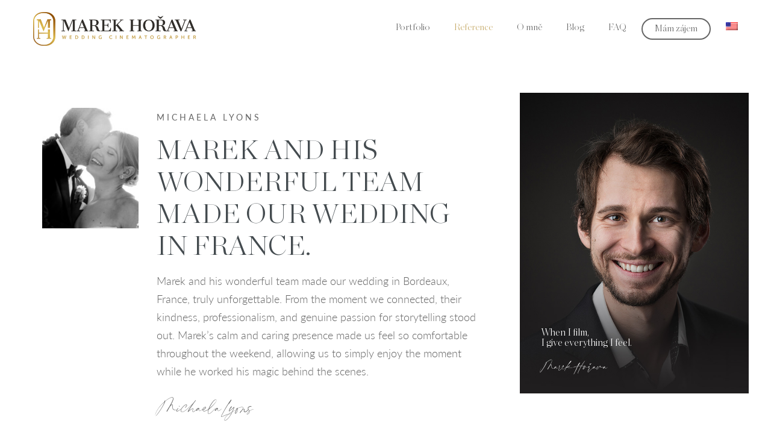

--- FILE ---
content_type: text/html; charset=UTF-8
request_url: https://www.marekhorava.cz/cs/reference/
body_size: 25103
content:
<!DOCTYPE html>
<html dir="ltr" lang="cs-CS" prefix="og: https://ogp.me/ns#">
<head>
    <meta http-equiv="Content-Type" content="text/html; charset=UTF-8">
    <meta name="viewport" content="width=device-width, initial-scale=1, maximum-scale=1">
    <meta http-equiv="X-UA-Compatible" content="IE=Edge">
    <link rel="shortcut icon" href="https://www.marekhorava.cz/wp-content/uploads/2019/10/favicon.png"/>    <link rel="pingback" href="https://www.marekhorava.cz/xmlrpc.php">
    <title>Reference | Marek HOŘAVA: Wedding Cinematographer</title>
                        <script>
                            /* You can add more configuration options to webfontloader by previously defining the WebFontConfig with your options */
                            if ( typeof WebFontConfig === "undefined" ) {
                                WebFontConfig = new Object();
                            }
                            WebFontConfig['google'] = {families: ['Bentham:400']};

                            (function() {
                                var wf = document.createElement( 'script' );
                                wf.src = 'https://ajax.googleapis.com/ajax/libs/webfont/1.5.3/webfont.js';
                                wf.type = 'text/javascript';
                                wf.async = 'true';
                                var s = document.getElementsByTagName( 'script' )[0];
                                s.parentNode.insertBefore( wf, s );
                            })();
                        </script>
                        
		<!-- All in One SEO 4.9.2 - aioseo.com -->
	<meta name="robots" content="max-image-preview:large" />
	<link rel="canonical" href="https://www.marekhorava.cz/cs/reference/" />
	<meta name="generator" content="All in One SEO (AIOSEO) 4.9.2" />
		<meta property="og:locale" content="en_US" />
		<meta property="og:site_name" content="Marek HOŘAVA | Experience Wedding Films" />
		<meta property="og:type" content="website" />
		<meta property="og:title" content="Reference | Marek HOŘAVA: Wedding Cinematographer" />
		<meta property="og:url" content="https://www.marekhorava.cz/cs/reference/" />
		<meta property="fb:app_id" content="551469179008965" />
		<meta property="og:image" content="https://www.marekhorava.cz/wp-content/uploads/2025/05/fb.jpg" />
		<meta property="og:image:secure_url" content="https://www.marekhorava.cz/wp-content/uploads/2025/05/fb.jpg" />
		<meta property="og:image:width" content="1200" />
		<meta property="og:image:height" content="630" />
		<meta name="twitter:card" content="summary" />
		<meta name="twitter:title" content="Reference | Marek HOŘAVA: Wedding Cinematographer" />
		<meta name="twitter:image" content="https://www.marekhorava.cz/wp-content/uploads/2025/05/fb.jpg" />
		<script type="application/ld+json" class="aioseo-schema">
			{"@context":"https:\/\/schema.org","@graph":[{"@type":"BreadcrumbList","@id":"https:\/\/www.marekhorava.cz\/cs\/reference\/#breadcrumblist","itemListElement":[{"@type":"ListItem","@id":"https:\/\/www.marekhorava.cz\/cs#listItem","position":1,"name":"Home","item":"https:\/\/www.marekhorava.cz\/cs","nextItem":{"@type":"ListItem","@id":"https:\/\/www.marekhorava.cz\/cs\/reference\/#listItem","name":"Reference"}},{"@type":"ListItem","@id":"https:\/\/www.marekhorava.cz\/cs\/reference\/#listItem","position":2,"name":"Reference","previousItem":{"@type":"ListItem","@id":"https:\/\/www.marekhorava.cz\/cs#listItem","name":"Home"}}]},{"@type":"Organization","@id":"https:\/\/www.marekhorava.cz\/cs\/#organization","name":"Marek HO\u0158AVA: Wedding Cinematographer","description":"Svatebn\u00ed kameraman s ocen\u011bn\u00edm na ud\u011blov\u00e1n\u00ed filmov\u00fdch cen v USA za nejlep\u0161\u00ed svatebn\u00ed film roku.","url":"https:\/\/www.marekhorava.cz\/cs\/"},{"@type":"WebPage","@id":"https:\/\/www.marekhorava.cz\/cs\/reference\/#webpage","url":"https:\/\/www.marekhorava.cz\/cs\/reference\/","name":"Reference | Marek HO\u0158AVA: Wedding Cinematographer","inLanguage":"cs-CS","isPartOf":{"@id":"https:\/\/www.marekhorava.cz\/cs\/#website"},"breadcrumb":{"@id":"https:\/\/www.marekhorava.cz\/cs\/reference\/#breadcrumblist"},"datePublished":"2019-12-05T09:05:21+01:00","dateModified":"2025-05-20T07:28:52+02:00"},{"@type":"WebSite","@id":"https:\/\/www.marekhorava.cz\/cs\/#website","url":"https:\/\/www.marekhorava.cz\/cs\/","name":"Marek HO\u0158AVA: Wedding Cinematographer","description":"Svatebn\u00ed kameraman s ocen\u011bn\u00edm na ud\u011blov\u00e1n\u00ed filmov\u00fdch cen v USA za nejlep\u0161\u00ed svatebn\u00ed film roku.","inLanguage":"cs-CS","publisher":{"@id":"https:\/\/www.marekhorava.cz\/cs\/#organization"}}]}
		</script>
		<!-- All in One SEO -->

<link rel="alternate" type="application/rss+xml" title="Marek HOŘAVA: Wedding Cinematographer &raquo; Feed" href="https://www.marekhorava.cz/cs/feed/" />
<link rel="alternate" type="application/rss+xml" title="Marek HOŘAVA: Wedding Cinematographer &raquo; Comments Feed" href="https://www.marekhorava.cz/cs/comments/feed/" />
<script type="text/javascript">
window._wpemojiSettings = {"baseUrl":"https:\/\/s.w.org\/images\/core\/emoji\/14.0.0\/72x72\/","ext":".png","svgUrl":"https:\/\/s.w.org\/images\/core\/emoji\/14.0.0\/svg\/","svgExt":".svg","source":{"concatemoji":"https:\/\/www.marekhorava.cz\/wp-includes\/js\/wp-emoji-release.min.js?ver=6.2.8"}};
/*! This file is auto-generated */
!function(e,a,t){var n,r,o,i=a.createElement("canvas"),p=i.getContext&&i.getContext("2d");function s(e,t){p.clearRect(0,0,i.width,i.height),p.fillText(e,0,0);e=i.toDataURL();return p.clearRect(0,0,i.width,i.height),p.fillText(t,0,0),e===i.toDataURL()}function c(e){var t=a.createElement("script");t.src=e,t.defer=t.type="text/javascript",a.getElementsByTagName("head")[0].appendChild(t)}for(o=Array("flag","emoji"),t.supports={everything:!0,everythingExceptFlag:!0},r=0;r<o.length;r++)t.supports[o[r]]=function(e){if(p&&p.fillText)switch(p.textBaseline="top",p.font="600 32px Arial",e){case"flag":return s("\ud83c\udff3\ufe0f\u200d\u26a7\ufe0f","\ud83c\udff3\ufe0f\u200b\u26a7\ufe0f")?!1:!s("\ud83c\uddfa\ud83c\uddf3","\ud83c\uddfa\u200b\ud83c\uddf3")&&!s("\ud83c\udff4\udb40\udc67\udb40\udc62\udb40\udc65\udb40\udc6e\udb40\udc67\udb40\udc7f","\ud83c\udff4\u200b\udb40\udc67\u200b\udb40\udc62\u200b\udb40\udc65\u200b\udb40\udc6e\u200b\udb40\udc67\u200b\udb40\udc7f");case"emoji":return!s("\ud83e\udef1\ud83c\udffb\u200d\ud83e\udef2\ud83c\udfff","\ud83e\udef1\ud83c\udffb\u200b\ud83e\udef2\ud83c\udfff")}return!1}(o[r]),t.supports.everything=t.supports.everything&&t.supports[o[r]],"flag"!==o[r]&&(t.supports.everythingExceptFlag=t.supports.everythingExceptFlag&&t.supports[o[r]]);t.supports.everythingExceptFlag=t.supports.everythingExceptFlag&&!t.supports.flag,t.DOMReady=!1,t.readyCallback=function(){t.DOMReady=!0},t.supports.everything||(n=function(){t.readyCallback()},a.addEventListener?(a.addEventListener("DOMContentLoaded",n,!1),e.addEventListener("load",n,!1)):(e.attachEvent("onload",n),a.attachEvent("onreadystatechange",function(){"complete"===a.readyState&&t.readyCallback()})),(e=t.source||{}).concatemoji?c(e.concatemoji):e.wpemoji&&e.twemoji&&(c(e.twemoji),c(e.wpemoji)))}(window,document,window._wpemojiSettings);
</script>
<style type="text/css">
img.wp-smiley,
img.emoji {
	display: inline !important;
	border: none !important;
	box-shadow: none !important;
	height: 1em !important;
	width: 1em !important;
	margin: 0 0.07em !important;
	vertical-align: -0.1em !important;
	background: none !important;
	padding: 0 !important;
}
</style>
	<link rel='stylesheet' id='sbi_styles-css' href='https://www.marekhorava.cz/wp-content/plugins/instagram-feed/css/sbi-styles.min.css?ver=6.10.0' type='text/css' media='all' />
<link rel='stylesheet' id='wp-block-library-css' href='https://www.marekhorava.cz/wp-includes/css/dist/block-library/style.min.css?ver=6.2.8' type='text/css' media='all' />
<link rel='stylesheet' id='aioseo/css/src/vue/standalone/blocks/table-of-contents/global.scss-css' href='https://www.marekhorava.cz/wp-content/plugins/all-in-one-seo-pack/dist/Lite/assets/css/table-of-contents/global.e90f6d47.css?ver=4.9.2' type='text/css' media='all' />
<link rel='stylesheet' id='classic-theme-styles-css' href='https://www.marekhorava.cz/wp-includes/css/classic-themes.min.css?ver=6.2.8' type='text/css' media='all' />
<style id='global-styles-inline-css' type='text/css'>
body{--wp--preset--color--black: #000000;--wp--preset--color--cyan-bluish-gray: #abb8c3;--wp--preset--color--white: #ffffff;--wp--preset--color--pale-pink: #f78da7;--wp--preset--color--vivid-red: #cf2e2e;--wp--preset--color--luminous-vivid-orange: #ff6900;--wp--preset--color--luminous-vivid-amber: #fcb900;--wp--preset--color--light-green-cyan: #7bdcb5;--wp--preset--color--vivid-green-cyan: #00d084;--wp--preset--color--pale-cyan-blue: #8ed1fc;--wp--preset--color--vivid-cyan-blue: #0693e3;--wp--preset--color--vivid-purple: #9b51e0;--wp--preset--gradient--vivid-cyan-blue-to-vivid-purple: linear-gradient(135deg,rgba(6,147,227,1) 0%,rgb(155,81,224) 100%);--wp--preset--gradient--light-green-cyan-to-vivid-green-cyan: linear-gradient(135deg,rgb(122,220,180) 0%,rgb(0,208,130) 100%);--wp--preset--gradient--luminous-vivid-amber-to-luminous-vivid-orange: linear-gradient(135deg,rgba(252,185,0,1) 0%,rgba(255,105,0,1) 100%);--wp--preset--gradient--luminous-vivid-orange-to-vivid-red: linear-gradient(135deg,rgba(255,105,0,1) 0%,rgb(207,46,46) 100%);--wp--preset--gradient--very-light-gray-to-cyan-bluish-gray: linear-gradient(135deg,rgb(238,238,238) 0%,rgb(169,184,195) 100%);--wp--preset--gradient--cool-to-warm-spectrum: linear-gradient(135deg,rgb(74,234,220) 0%,rgb(151,120,209) 20%,rgb(207,42,186) 40%,rgb(238,44,130) 60%,rgb(251,105,98) 80%,rgb(254,248,76) 100%);--wp--preset--gradient--blush-light-purple: linear-gradient(135deg,rgb(255,206,236) 0%,rgb(152,150,240) 100%);--wp--preset--gradient--blush-bordeaux: linear-gradient(135deg,rgb(254,205,165) 0%,rgb(254,45,45) 50%,rgb(107,0,62) 100%);--wp--preset--gradient--luminous-dusk: linear-gradient(135deg,rgb(255,203,112) 0%,rgb(199,81,192) 50%,rgb(65,88,208) 100%);--wp--preset--gradient--pale-ocean: linear-gradient(135deg,rgb(255,245,203) 0%,rgb(182,227,212) 50%,rgb(51,167,181) 100%);--wp--preset--gradient--electric-grass: linear-gradient(135deg,rgb(202,248,128) 0%,rgb(113,206,126) 100%);--wp--preset--gradient--midnight: linear-gradient(135deg,rgb(2,3,129) 0%,rgb(40,116,252) 100%);--wp--preset--duotone--dark-grayscale: url('#wp-duotone-dark-grayscale');--wp--preset--duotone--grayscale: url('#wp-duotone-grayscale');--wp--preset--duotone--purple-yellow: url('#wp-duotone-purple-yellow');--wp--preset--duotone--blue-red: url('#wp-duotone-blue-red');--wp--preset--duotone--midnight: url('#wp-duotone-midnight');--wp--preset--duotone--magenta-yellow: url('#wp-duotone-magenta-yellow');--wp--preset--duotone--purple-green: url('#wp-duotone-purple-green');--wp--preset--duotone--blue-orange: url('#wp-duotone-blue-orange');--wp--preset--font-size--small: 13px;--wp--preset--font-size--medium: 20px;--wp--preset--font-size--large: 36px;--wp--preset--font-size--x-large: 42px;--wp--preset--spacing--20: 0.44rem;--wp--preset--spacing--30: 0.67rem;--wp--preset--spacing--40: 1rem;--wp--preset--spacing--50: 1.5rem;--wp--preset--spacing--60: 2.25rem;--wp--preset--spacing--70: 3.38rem;--wp--preset--spacing--80: 5.06rem;--wp--preset--shadow--natural: 6px 6px 9px rgba(0, 0, 0, 0.2);--wp--preset--shadow--deep: 12px 12px 50px rgba(0, 0, 0, 0.4);--wp--preset--shadow--sharp: 6px 6px 0px rgba(0, 0, 0, 0.2);--wp--preset--shadow--outlined: 6px 6px 0px -3px rgba(255, 255, 255, 1), 6px 6px rgba(0, 0, 0, 1);--wp--preset--shadow--crisp: 6px 6px 0px rgba(0, 0, 0, 1);}:where(.is-layout-flex){gap: 0.5em;}body .is-layout-flow > .alignleft{float: left;margin-inline-start: 0;margin-inline-end: 2em;}body .is-layout-flow > .alignright{float: right;margin-inline-start: 2em;margin-inline-end: 0;}body .is-layout-flow > .aligncenter{margin-left: auto !important;margin-right: auto !important;}body .is-layout-constrained > .alignleft{float: left;margin-inline-start: 0;margin-inline-end: 2em;}body .is-layout-constrained > .alignright{float: right;margin-inline-start: 2em;margin-inline-end: 0;}body .is-layout-constrained > .aligncenter{margin-left: auto !important;margin-right: auto !important;}body .is-layout-constrained > :where(:not(.alignleft):not(.alignright):not(.alignfull)){max-width: var(--wp--style--global--content-size);margin-left: auto !important;margin-right: auto !important;}body .is-layout-constrained > .alignwide{max-width: var(--wp--style--global--wide-size);}body .is-layout-flex{display: flex;}body .is-layout-flex{flex-wrap: wrap;align-items: center;}body .is-layout-flex > *{margin: 0;}:where(.wp-block-columns.is-layout-flex){gap: 2em;}.has-black-color{color: var(--wp--preset--color--black) !important;}.has-cyan-bluish-gray-color{color: var(--wp--preset--color--cyan-bluish-gray) !important;}.has-white-color{color: var(--wp--preset--color--white) !important;}.has-pale-pink-color{color: var(--wp--preset--color--pale-pink) !important;}.has-vivid-red-color{color: var(--wp--preset--color--vivid-red) !important;}.has-luminous-vivid-orange-color{color: var(--wp--preset--color--luminous-vivid-orange) !important;}.has-luminous-vivid-amber-color{color: var(--wp--preset--color--luminous-vivid-amber) !important;}.has-light-green-cyan-color{color: var(--wp--preset--color--light-green-cyan) !important;}.has-vivid-green-cyan-color{color: var(--wp--preset--color--vivid-green-cyan) !important;}.has-pale-cyan-blue-color{color: var(--wp--preset--color--pale-cyan-blue) !important;}.has-vivid-cyan-blue-color{color: var(--wp--preset--color--vivid-cyan-blue) !important;}.has-vivid-purple-color{color: var(--wp--preset--color--vivid-purple) !important;}.has-black-background-color{background-color: var(--wp--preset--color--black) !important;}.has-cyan-bluish-gray-background-color{background-color: var(--wp--preset--color--cyan-bluish-gray) !important;}.has-white-background-color{background-color: var(--wp--preset--color--white) !important;}.has-pale-pink-background-color{background-color: var(--wp--preset--color--pale-pink) !important;}.has-vivid-red-background-color{background-color: var(--wp--preset--color--vivid-red) !important;}.has-luminous-vivid-orange-background-color{background-color: var(--wp--preset--color--luminous-vivid-orange) !important;}.has-luminous-vivid-amber-background-color{background-color: var(--wp--preset--color--luminous-vivid-amber) !important;}.has-light-green-cyan-background-color{background-color: var(--wp--preset--color--light-green-cyan) !important;}.has-vivid-green-cyan-background-color{background-color: var(--wp--preset--color--vivid-green-cyan) !important;}.has-pale-cyan-blue-background-color{background-color: var(--wp--preset--color--pale-cyan-blue) !important;}.has-vivid-cyan-blue-background-color{background-color: var(--wp--preset--color--vivid-cyan-blue) !important;}.has-vivid-purple-background-color{background-color: var(--wp--preset--color--vivid-purple) !important;}.has-black-border-color{border-color: var(--wp--preset--color--black) !important;}.has-cyan-bluish-gray-border-color{border-color: var(--wp--preset--color--cyan-bluish-gray) !important;}.has-white-border-color{border-color: var(--wp--preset--color--white) !important;}.has-pale-pink-border-color{border-color: var(--wp--preset--color--pale-pink) !important;}.has-vivid-red-border-color{border-color: var(--wp--preset--color--vivid-red) !important;}.has-luminous-vivid-orange-border-color{border-color: var(--wp--preset--color--luminous-vivid-orange) !important;}.has-luminous-vivid-amber-border-color{border-color: var(--wp--preset--color--luminous-vivid-amber) !important;}.has-light-green-cyan-border-color{border-color: var(--wp--preset--color--light-green-cyan) !important;}.has-vivid-green-cyan-border-color{border-color: var(--wp--preset--color--vivid-green-cyan) !important;}.has-pale-cyan-blue-border-color{border-color: var(--wp--preset--color--pale-cyan-blue) !important;}.has-vivid-cyan-blue-border-color{border-color: var(--wp--preset--color--vivid-cyan-blue) !important;}.has-vivid-purple-border-color{border-color: var(--wp--preset--color--vivid-purple) !important;}.has-vivid-cyan-blue-to-vivid-purple-gradient-background{background: var(--wp--preset--gradient--vivid-cyan-blue-to-vivid-purple) !important;}.has-light-green-cyan-to-vivid-green-cyan-gradient-background{background: var(--wp--preset--gradient--light-green-cyan-to-vivid-green-cyan) !important;}.has-luminous-vivid-amber-to-luminous-vivid-orange-gradient-background{background: var(--wp--preset--gradient--luminous-vivid-amber-to-luminous-vivid-orange) !important;}.has-luminous-vivid-orange-to-vivid-red-gradient-background{background: var(--wp--preset--gradient--luminous-vivid-orange-to-vivid-red) !important;}.has-very-light-gray-to-cyan-bluish-gray-gradient-background{background: var(--wp--preset--gradient--very-light-gray-to-cyan-bluish-gray) !important;}.has-cool-to-warm-spectrum-gradient-background{background: var(--wp--preset--gradient--cool-to-warm-spectrum) !important;}.has-blush-light-purple-gradient-background{background: var(--wp--preset--gradient--blush-light-purple) !important;}.has-blush-bordeaux-gradient-background{background: var(--wp--preset--gradient--blush-bordeaux) !important;}.has-luminous-dusk-gradient-background{background: var(--wp--preset--gradient--luminous-dusk) !important;}.has-pale-ocean-gradient-background{background: var(--wp--preset--gradient--pale-ocean) !important;}.has-electric-grass-gradient-background{background: var(--wp--preset--gradient--electric-grass) !important;}.has-midnight-gradient-background{background: var(--wp--preset--gradient--midnight) !important;}.has-small-font-size{font-size: var(--wp--preset--font-size--small) !important;}.has-medium-font-size{font-size: var(--wp--preset--font-size--medium) !important;}.has-large-font-size{font-size: var(--wp--preset--font-size--large) !important;}.has-x-large-font-size{font-size: var(--wp--preset--font-size--x-large) !important;}
.wp-block-navigation a:where(:not(.wp-element-button)){color: inherit;}
:where(.wp-block-columns.is-layout-flex){gap: 2em;}
.wp-block-pullquote{font-size: 1.5em;line-height: 1.6;}
</style>
<link rel='stylesheet' id='contact-form-7-css' href='https://www.marekhorava.cz/wp-content/plugins/contact-form-7/includes/css/styles.css?ver=5.8' type='text/css' media='all' />
<link rel='stylesheet' id='evatheme_core-css' href='https://www.marekhorava.cz/wp-content/plugins/evatheme-core/public/css/evatheme_core-public.css?ver=1.0.0' type='text/css' media='all' />
<link rel='stylesheet' id='wpa-css-css' href='https://www.marekhorava.cz/wp-content/plugins/honeypot/includes/css/wpa.css?ver=2.2.11' type='text/css' media='all' />
<link rel='stylesheet' id='font-awesome-css' href='https://www.marekhorava.cz/wp-content/plugins/js_composer/assets/lib/bower/font-awesome/css/font-awesome.min.css?ver=5.4.5' type='text/css' media='all' />
<link rel='stylesheet' id='dashicons-css' href='https://www.marekhorava.cz/wp-includes/css/dashicons.min.css?ver=6.2.8' type='text/css' media='all' />
<link rel='stylesheet' id='post-views-counter-frontend-css' href='https://www.marekhorava.cz/wp-content/plugins/post-views-counter/css/frontend.min.css?ver=1.4.7' type='text/css' media='all' />
<link rel='stylesheet' id='rs-plugin-settings-css' href='https://www.marekhorava.cz/wp-content/plugins/revslider/public/assets/css/settings.css?ver=5.4.6.4' type='text/css' media='all' />
<style id='rs-plugin-settings-inline-css' type='text/css'>
#rs-demo-id {}
</style>
<link rel='stylesheet' id='bootstrap-css' href='https://www.marekhorava.cz/wp-content/themes/kirsten/assets/css/bootstrap.min.css?ver=6.2.8' type='text/css' media='all' />
<link rel='stylesheet' id='fontawesome-css' href='https://www.marekhorava.cz/wp-content/themes/kirsten/assets/css/font-awesome.min.css?ver=6.2.8' type='text/css' media='all' />
<link rel='stylesheet' id='kirsten-evathemeicons-css' href='https://www.marekhorava.cz/wp-content/themes/kirsten/assets/css/Evatheme-Icon-Fonts.css?ver=6.2.8' type='text/css' media='all' />
<link rel='stylesheet' id='swipebox-css' href='https://www.marekhorava.cz/wp-content/themes/kirsten/assets/css/plugins/swipebox.min.css?ver=1.4.4' type='text/css' media='all' />
<link rel='stylesheet' id='kirsten-owlcarousel-css' href='https://www.marekhorava.cz/wp-content/themes/kirsten/assets/css/custom-owlcarousel.css?ver=6.2.8' type='text/css' media='all' />
<link rel='stylesheet' id='kirsten-theme-css' href='https://www.marekhorava.cz/wp-content/themes/kirsten/assets/css/theme-style.css?ver=6.2.8' type='text/css' media='all' />
<link rel='stylesheet' id='kirsten-responsive-css' href='https://www.marekhorava.cz/wp-content/themes/kirsten/assets/css/responsive.css?ver=6.2.8' type='text/css' media='all' />
<link rel='stylesheet' id='kirsten-css-css' href='https://www.marekhorava.cz/wp-content/themes/kirsten/style.css?ver=1.4.4' type='text/css' media='all' />
<link rel='stylesheet' id='kirsten_inline_custom_style-css' href='https://www.marekhorava.cz/wp-content/themes/kirsten/assets/css/cstheme_custom_styles.css?ver=6.2.8' type='text/css' media='all' />
<style id='kirsten_inline_custom_style-inline-css' type='text/css'>

	
	body{
		font-family:  ;
		text-transform:  ;
		font-weight:  ;
		line-height: 30px ;
		font-size: 18px ;
		color: #666666 ;
		letter-spacing:  ;
	}
	body.boxed {  }
	body.boxed{
		padding-top: 0 px;
		padding-bottom: 0 px;
		background-color: #696969;
	}
	body.boxed footer.fixed.active{
		bottom: 0 px;
	}
	
	
	/* header */
	
			body.header-top header.header-top .header_bg{
				opacity: 0.99 ;
				background-color: #ffffff;
			}
		
	
	.header_wrap .menu_creative_btn span{
		background-color: #666666 !important;
	}
	.header_wrap .menu_creative_btn:hover span{ background-color: #c5a967 !important; }
	.header_search_icon{ color: #666666 !important; }
	.header_search_icon:hover{ color: #c5a967 !important; }
	.menu_creative_btn span{ background-color: #666666 ; }
	.header_tagline:before{ background-color: #666666 ; }
	.tagline_text_wrap a{ color: #666666 !important; }
	.tagline_text_wrap a:hover i{ color: #888888 ; }
	header.header-top .social_links_wrap .social_link{ color: #666666 !important; }
	.kirsten-logo h1 a{ color: #666666 !important; }
	body.header-fixed header.header-top .header_wrap{
		background-color: #ffffff;
	}
	#page-wrap > header#header_mobile_wrap{ background-color: #ffffff ; }

	header.header-top .menu-primary-menu-container-wrap > div > ul > li > a,
	.menu_creative_block .menu-primary-menu-container-wrap > div > ul > li > a{
		font-family: Bentham ;
		text-transform: none ;
		font-weight: 400 ;
		line-height: 20px ;
		font-size: 15px ;
		color: #666666 ;
		letter-spacing: 0px ;
	}
	header.header-top .menu-primary-menu-container-wrap .sub-menu li.menu-item a,
	.menu_creative_block li li a{
		font-family: Bentham ;
		text-transform: none ;
		font-weight: 400 ;
		line-height: 20px;
		font-size: 14px ;
		color: #666666 ;
		letter-spacing: 0px ;
	}
	
	
	/* Menu */
	header.header-top .menu-primary-menu-container-wrap .sub-menu,
	header.header-top .menu-primary-menu-container-wrap .sub-menu .sub-menu{
		background-color: #ffffff ;
	}
	header.header-top .menu-primary-menu-container-wrap > div > ul > li > a:hover,
	header.header-top .menu-primary-menu-container-wrap ul li.current_page_item > a,
	header.header-top .menu-primary-menu-container-wrap ul li.current-menu-item > a,
	header.header-top .menu-primary-menu-container-wrap li.current-menu-parent > a,
	header.header-top .menu-primary-menu-container-wrap li.current-menu-ancestor > a{
		color: #c5a967 ;
	}
	#header_mobile_wrap .menu-primary-menu-container-wrap li a:hover,
	#header_mobile_wrap .menu-primary-menu-container-wrap ul li.current_page_item > a,
	#header_mobile_wrap .menu-primary-menu-container-wrap ul li.current-menu-item > a,
	#header_mobile_wrap .menu-primary-menu-container-wrap li.current-menu-parent > a,
	#header_mobile_wrap .menu-primary-menu-container-wrap li.current-menu-ancestor > a{
		color: #c5a967 ;
	}
	header.header-top .menu-primary-menu-container-wrap ul.nav-menu > li.current-menu-ancestor.menu-item > a{
		color: #888888 !important;
	}
	header.header-top .menu-primary-menu-container-wrap .sub-menu li a:after{
		color: #666666 ;
	}
	header.header-top .menu-primary-menu-container-wrap .sub-menu li.menu-item a:hover,
	header.header-top .menu-primary-menu-container-wrap .sub-menu li.current-menu-parent a,
	header.header-top .menu-primary-menu-container-wrap .sub-menu li.current_page_item a,
	header.header-top .menu-primary-menu-container-wrap .sub-menu .sub-menu li.menu-item a:hover,
	header.header-top .menu-primary-menu-container-wrap .sub-menu .sub-menu li.current-menu-parent a,
	header.header-top .menu-primary-menu-container-wrap .sub-menu .sub-menu li.current_page_item a{
		background-color: #ffffff ;
	}

	
	/* Mobile Menu */
	#header_mobile_wrap ul.nav-menu li a{
		font-family: Bentham ;
		text-transform: none ;
		font-weight: 400 ;
		color: #666666 ;
		letter-spacing: 0px ;
	}
	
	
	/* Page Title Background Stylings */
	#pagetitle { background-image: url(https://www.marekhorava.cz/wp-content/uploads/2017/09/slider-bg34.jpg);background-repeat: no-repeat;background-attachment: scroll;background-position: center center;background-size: cover;-moz-background-size: cover;-webkit-background-size: cover;-o-background-size: cover;-ms-background-size: cover;background-color: #696969;color: #ffffff; }
	#pagetitle h2, #pagetitle a, #pagetitle p { color: #ffffff ; }
	

	/* Page 404 */
	#error404_container {  }
	

	/* Breadcrumbs */
	#breadcrumbs{ background-color: #f2f2f2 ; }
	#breadcrumbs a, #breadcrumbs span{ color: #999999 ; }
	#breadcrumbs a:hover{ color: #888888 ; }
	
	/* Footer */
	footer #prefooter_area{ color: #999999 ; background-color: #222222 ; }
	footer #prefooter_area a{ color: #999999 ; }
	footer #prefooter_area a:hover{ color: #888888 ; }
	footer #prefooter_area .cstheme_widget_sociallinks .social_link{ color: #222222 ; }
	footer #footer_bottom{ color: #666666 ; background-color: #ffffff ; }
	footer #footer_bottom .social_links_wrap .social_link{ color: #666666 !important; }
	footer #footer_bottom .social_links_wrap .social_link:hover{ color: #888888 !important; }
	footer aside h4.widget-title{
		font-family: Dosis ;
		text-transform:  ;
		font-weight:  ;
		line-height: 28px ;
		font-size: 18px ;
		color: #ffffff ;
		letter-spacing: 0px ;
	}
	
	
	/* WooCommerce */
	.woocommerce #pagetitle, .woocommerce-page #pagetitle {  }
	.woocommerce #pagetitle h2, .woocommerce #pagetitle p, .woocommerce-page #pagetitle h2, .woocommerce-page #pagetitle p{  }
	
	/* Shortcodes */
	.btn:hover,
	.btn-default:hover,
	.btn:focus,
	.btn-default.active,
	.btn-default.active:hover,
	.btn-default.focus,
	.btn-default:active,
	.btn-default:focus,
	.btn-primary,
	.btn.btn-primary,
	.btn-primary.active,
	.btn-primary.focus,
	.btn-primary:active,
	.btn-primary:focus{
		border-color: #888888 ;
		background: #888888 ;
	}
	
	blockquote:before, blockquote cite:before, blockquote small:before{ background-color: #888888 ; }
	blockquote cite, blockquote small, blockquote:after{ color: #888888 ; }
	
	/* Custom Colors */
	a:hover, a:focus{ color: #888888 ; }
	.single-post-content p a, .contentarea p a{ color: #888888 ; }
	::selection{ background: #888888 ; color:#fff; }
	::-moz-selection{ background: #888888 ; color:#fff; }
	.theme_color{ color: #888888 ; }
	.bg_primary{ background-color: #888888 ; }
	button:hover, input[type='button'], input[type='reset'], input[type='submit']:hover{ background-color: #888888 ; }
	input[type='text']:focus, input[type='email']:focus, input[type='url']:focus, input[type='password']:focus, input[type='search']:focus, textarea:focus, .wpcf7-form input:focus, .wpcf7-form textarea:focus{ color:#333; border-color: #888888 !important; background-color:#fff; }
	#blog-single-wrap.fullscreen .form_field:focus{ color:#333; border-color: #888888 ; background-color:#fff; }
	#loader .bar{ background-color: #888888 ; }
	.header_search i.fa-search:hover{ color: #888888 ; }
	.menu_creative_btn:hover span{ background-color: #888888 ; }
	.widget_meta li a:hover, .widget_archive li a:hover, .widget_categories li a:hover, .widget_product_categories li a:hover{ color: #888888 ; }
	.single_post_meta_tags a:hover, .tagcloud a:hover{ border-color: #888888 ; }
	.cstheme_widget_sociallinks .social_link:hover{ background-color: #888888 ; }
	#blog-single-wrap .sharebox .social_link:hover{ background-color: #888888 ; }
	.eva-pagination .page-numbers:hover{ border-color: #888888 ; }
	.eva-pagination .page-numbers.current{ border-color: #888888 ; background-color: #888888 ; }
	.post_content_readmore:before{ background-color: #888888 ; }
	.owl-controls .owl-dot:hover, .owl-controls .owl-dot.active{ box-shadow: 0 0 0 10px #888888 inset; }
	.format-link .post_format_content .featured_img_bg:before{ background-color: #888888 ; }
	#related_posts_list .post-title:before{ background-color: #888888 ; }
	.commentlist .comment-meta .comment-reply-link i{ color: #888888 ; }
	.form_search_block input[type='text']{ border-color: #888888 !important; }
	.form_search_block i.fa.fa-search{ background-color: #888888 ; }
	.post-image .play_btn i{ background-color: #888888 ; }
	.portfolio_descr_wrap .portfolio_title:before{ background-color: #888888 ; }
	#portfolio_list.grid .portfolio_descr_wrap .portfolio_title a:hover{ color: #888888 ; }
	#portfolio_list.masonry .portfolio_format_content i:hover:before, #portfolio_list.masonry .portfolio_format_content i:hover:after{ background-color: #888888 ; }
	aside h4.widget-title:before{ background-color: #888888 ; }
	.cstheme_comment_count:hover i{ color: #888888 ; }
	.cstheme_widget_instagram li a i:hover:before, .cstheme_widget_instagram li a i:hover:after{ background-color: #888888 ; }
	#portfolio_list.masonry_card .portfolio_title:before, #portfolio_list.grid_card .portfolio_title:before{ background-color: #888888 ; }
	#portfolio_list.left_img .portfolio_meta_category:before, #portfolio_list.chess .portfolio_meta_category:before, #portfolio_list.carousel .portfolio_meta_category:before{ background-color: #888888 ; }
	#portfolio_list.chess .portfolio_content_wrapper .portfolio_descr_wrap:before{ background-color: #888888 ; }
	#portfolio_list.carousel .portfolio_title a:hover{ color: #888888 ; }
	.partner_wrap.with_descr .partner_descr h6:before{ background-color: #888888 ; }
	#blog_list.masonry_bg_img .post_format_content:before{ background-color: #888888 ; }
	#blog_list.grid_card .post-descr-wrap .post-title:before{ background-color: #888888 ; }
	#blog_list.grid_card_min .post-descr-wrap .post-meta i, #blog_list.masonry_card_min .post-descr-wrap .post-meta i{ color: #888888 ; }
	#portfolio_list.rounded .portfolio_descr_wrap:before{ background-color: #888888 ; }
	#portfolio_list.grid_bg_img .portfolio_content_wrapper .portfolio_format_content:before,
	#portfolio_list.masonry_bg_img .portfolio_content_wrapper .portfolio_format_content:before,
	#portfolio_list.rounded .portfolio_format_content:after,
	#portfolio_list.masonry_top_img .portfolio_format_content:before,
	#portfolio_list.grid_top_img .portfolio_format_content:before,
	#portfolio_list.left_img .portfolio_format_content:before,
	#portfolio_list.masonry_card .portfolio_format_content > a:before,
	#portfolio_list.grid_card .portfolio_format_content > a:before,
	#portfolio_list.chess .portfolio_format_content a:before,
	#portfolio_list.carousel .portfolio_format_content a:before{
		background-color: #333333 ;
	}
	#portfolio_list.grid_bg_img .portfolio_content_wrapper:hover .portfolio_format_content:before,
	#portfolio_list.masonry_bg_img .portfolio_content_wrapper:hover .portfolio_format_content:before,
	#portfolio_list.rounded .portfolio_format_content:hover:after,
	#portfolio_list.masonry_top_img .portfolio_content_wrapper:hover .portfolio_format_content:before,
	#portfolio_list.grid_top_img .portfolio_content_wrapper:hover .portfolio_format_content:before,
	#portfolio_list.left_img .portfolio_format_content:hover:before,
	#portfolio_list.masonry_card .portfolio_content_wrapper:hover .portfolio_format_content a:before,
	#portfolio_list.grid_card .portfolio_content_wrapper:hover .portfolio_format_content a:before,
	#portfolio_list.chess .portfolio_format_content:hover a:before,
	#portfolio_list.carousel .portfolio_content_wrapper:hover .portfolio_format_content a:before{
		opacity: 0.85 ;
	}
	.vc_tta-style-classic.vc_tta.vc_general .vc_tta-tabs-list .vc_tta-tab.vc_active > a{ border-top: 2px solid #888888 !important; }
	.vc_tta-style-classic.vc_tta.vc_general.vc_tta-o-no-fill .vc_tta-tabs-list .vc_tta-tab.vc_active > a{ border-bottom: 3px solid #888888 !important; }
	.vc_tta-style-classic.vc_tta.vc_general .vc_tta-tabs-list .vc_tta-tab.vc_active > a, .vc_tta-style-classic.vc_tta.vc_general .vc_tta-tabs-list .vc_tta-tab > a:hover{ color: #888888 !important; }
	.vc_tta-style-classic.vc_tta.vc_general.vc_tta-o-no-fill.vc_tta-shape-round .vc_tta-tabs-list .vc_tta-tab > a:hover{ border-color: #888888 !important; }
	.vc_tta-style-classic.vc_tta.vc_general.vc_tta-tabs-position-left .vc_tta-tabs-list .vc_tta-tab.vc_active > a{ border-left: 2px solid #888888 !important; }
	.vc_tta-color-white.vc_tta-style-classic .vc_tta-panel .vc_tta-panel-title > a:hover, .vc_tta-color-white.vc_tta-style-classic .vc_tta-panel.vc_active .vc_tta-panel-title > a{ color: #888888 !important; }
	.vc_tta-style-classic .vc_tta-panel.vc_active .vc_tta-panel-heading{ border-left:2px solid #888888 !important; }
	.vc_tta.vc_tta-accordion .vc_active .vc_tta-controls-icon.vc_tta-controls-icon-plus{ background-color: #888888 !important; }
	.ult_design_5 .ult_pricing_table .ult_price_link .ult_price_action_button:hover{ background-color: #888888 !important; }
	.ult-team-member-wrap.ult-style-1 .ult-team-member-name-wrap .member-name-divider{ background-color: #888888 !important; }
	#blog_list.grid_card .post-descr-wrap .post-title:before, #blog_list.masonry_card .post-descr-wrap .post-title:before{ background-color: #888888 ; }
	#page-content .wpb_image_grid_uls.hover_style3 li a i{ background-color: #888888 ; }
	.ult-carousel-wrapper .slick-dots li.slick-active i{ color: #888888 !important; }
	#error404_container .btnback{ background-color: #888888 ; }
	.coming_soon_wrapper h6 a{ color: #888888 ; }
	.coming_soon_wrapper ul.countdown{ border-color: #888888 ; }
	.coming_soon_wrapper ul.countdown:before, .coming_soon_wrapper ul.countdown:after, .coming_soon_wrapper ul.countdown i:before, .coming_soon_wrapper ul.countdown i:after{ background-color: #888888 ; }
	#blog_list.frame_min .post-content-wrapper:hover{ box-shadow: 0 0 0 2px #888888 inset; }
	#blog_list.frame_min .post-content-wrapper:hover .post_bottom_inf .text-left, #blog_list.frame_min .post-content-wrapper:hover .post_bottom_inf .text-right, #blog_list.frame_min .post-content-wrapper:hover .cstheme_comment_count, #blog_list.frame_min .post-content-wrapper:hover .cstheme_comment_count i, #blog_list.frame_min .post-content-wrapper:hover .post_bottom_inf .text-left i{color: #888888 ;}
	#portfolio_single_wrap .sharebox .social_link:hover{ background-color: #888888 ; }
	.shop_wrap .sharebox .social_link:hover{ background-color: #888888 ; }
	.cstheme_contactform_type5 span.focus:before{ background-color: #888888 ; }
	.cstheme_contactform_type5 span input:focus, .cstheme_contactform_type5 textarea:focus{ color: #888888 ; }
	.cstheme_contactform_type6 span.focus:before{ background-color: #888888 ; opacity:0.1; }
	.cstheme_contactform_type6 span input:focus, .cstheme_contactform_type6 textarea:focus, .cstheme_contactform_type6 p.focus i.icon{ color: #888888 ; }
	.cstheme_contactform_type8 p.focus i.icon{ color: #888888 ; }
	.cstheme_contactform_type10 span.focus:before{ background-color: #888888 ; }
	.cstheme_contactform_type10 input:focus, .cstheme_contactform_type10 textarea:focus{border-color:#e4e4e4 !important; background-color:#f9f9f9 !important;}
	.cstheme_contactform_type4 span input:focus, .cstheme_contactform_type4 textarea:focus{ border-color:transparent !important; }
	.button_with_icon .play_btn i{ background-color: #888888 ; }
	.portfolio_single_nav a i.last{ color: #888888 ; }
	.portfolio_single_nav a.back-to-portfolio:hover{ color: #888888 ; }
	.filter_block li a{ color: #333333 ; }
	.filter_block li a:after{ background-color: #333333 ; }
	.filter_block li a:hover{ color: #888888 ; }
	#blog_list.frame_min .post-title:hover a{ color: #888888 !important; }
	#blog_list.bg_img_card .post-title:hover a, #blog_list.bg_img_card .format-quote h2.post-title:hover a{ color: #888888 ; }
	#blog_list.bg_img_card .post-content-quote-wrapper .overlay_border:before, #blog_list.bg_img_card .post-content-quote-wrapper .overlay_border:after{border-color: #888888 ;}
	#blog_list.bg_img_card .post-content-link-wrapper{background-color: #888888 ;}
	#blog_list.bg_img_card .post_meta_category{ background-color: #888888 ; }
	#blog_list.bg_img_card .read_more:before{ background-color: #888888 ; }
	#blog_list.bg_img_card .read_more:hover{ color: #888888 ; }
	.widget_categories .current-cat a,
	.widget_pages li a:hover,
	.widget_nav_menu li a:hover,
	.widget_pages li.current_page_item a,
	.widget_nav_menu li.current_page_item a,
	#pagetitle.pagetitle_fullscreen .single_post_header .post-meta a:hover,
	#pagetitle.pagetitle_fullscreen .cstheme_comment_count i,
	.recent_posts_list.carousel .recent_post_title a:hover{
		color: #888888 ;
	}
	#blog_list.default article.post.sticky:before,
	#blog_list.grid_bg_img .post_content_readmore,
	form.wpcf7-form input[type='submit']:hover,
	.swipebox-counter i{
		background-color: #888888 ;
	}
	.eva-pagination .page-numbers,
	.btn,
	.portfolio_single_det,
	.portfolio_single_nav div > div > a,
	.post_content_readmore,
	.button,
	input,
	textarea,
	.woocommerce .quantity input.qty,
	.woocommerce-page .quantity input.qty,
	.woocommerce button.button.alt.single_add_to_cart_button,
	.summary .product_meta b,
	.woocommerce div.product .woocommerce-tabs ul.tabs li a,
	.woocommerce-page div.product .woocommerce-tabs ul.tabs li a,
	h1, h2, h3, h4, h5, h6{
		font-family:  ;
	}
	
	.mobile_menu_btn span{
		background-color: #666666 ;
	}
	
	/* MailChimp Plugin */
	.mc4wp-form .mc4wp_email_wrap.focus i{ color: #888888 ; }
	
	/* WooCommerce */
	.woocommerce #respond input#submit.alt, .woocommerce a.button.alt, .woocommerce button.button.alt, .woocommerce input.button.alt{ background-color: #888888 ; color:#222; }
	.woocommerce ul.products .product_wrap.products_list_type1 .shop_list_product_image:before, .woocommerce-page ul.products .product_wrap.products_list_type1 .shop_list_product_image:before{ background-color: #888888 ; }
	.woocommerce .star-rating span:before{ color: #888888 ; }
	.woocommerce div.product #product-thumbnails .slick-slide:after,
	.woocommerce-page div.product #product-thumbnails .slick-slide:after{
		background-color: #888888;
	}
	.woocommerce div.product span.price, .woocommerce div.product p.price, .woocommerce-page div.product span.price, .woocommerce-page div.product p.price{ color: #888888 ; }
	.summary .product_meta a:hover{ color: #888888 ; }
	.shop_wrap .cswoo_sharebox .cswoo_social_link:hover{ color: #888888 ; }
	.woocommerce div.product .woocommerce-tabs ul.tabs li a:hover, .woocommerce-page div.product .woocommerce-tabs ul.tabs li a:hover, .woocommerce div.product .woocommerce-tabs ul.tabs li.active a, .woocommerce-page div.product .woocommerce-tabs ul.tabs li.active a{ color: #888888 ; }
	.woocommerce div.product .woocommerce-tabs ul.tabs li.active a, .woocommerce-page div.product .woocommerce-tabs ul.tabs li.active a{ border-top: 2px solid #888888 ; border-bottom-color: #fff; }
	#woo-nav-cart ul.cart_list li,
	#woo-nav-cart ul.cart_list li a,
	#woo-nav-cart ul.product_list_widget li a,
	#woo-nav-cart .widget_shopping_cart .cart_list li.mini_cart_item a.remove{
		color: #666666 !important;
	}
	#woo-nav-cart .cart_empty ul.product_list_widget li{
		color: #666666 ;
	}
	#woo-nav-cart ul.cart_list li a:hover, #woo-nav-cart ul.product_list_widget li a:hover{ color: #888888 !important; }
	#woo-nav-cart .nav-cart-content i,
	#woo-nav-cart .nav-cart-products.cart_empty p{
		color: #666666 ;
	}
	#woo-nav-cart .nav-cart-content i:hover{ color: #c5a967 ; }
	#woo-nav-cart .woo-cart-count{ background-color: #888888 ; }
	.woocommerce #review_form #respond input#submit{ background-color: #888888 ; }
	.woocommerce table.cart input, .woocommerce-page table.cart input{ background-color: #888888 ; }
	.woocommerce .widget_price_filter .ui-slider .ui-slider-range{ background-color: #888888 ; }
	#woo-nav-cart .widget_shopping_cart_content a.button,
	.woocommerce .widget_shopping_cart_content a.button:hover,
	.woocommerce .widget_price_filter .price_slider_amount .button:hover{
		background-color: #888888 !important;
	}
	.woocommerce .widget_shopping_cart .total:before, .woocommerce-page.widget_shopping_cart .total:before, .woocommerce-page .widget_shopping_cart .total:before{ background-color: #888888 ; }
	.woocommerce .widget_price_filter .ui-slider .ui-slider-handle, .woocommerce-page .widget_price_filter .ui-slider .ui-slider-handle{ background-color: #888888 ; }
	.woocommerce .widget .star-rating span:before, .woocommerce-page .widget .star-rating span:before{ color: #888888 ; }
	.woocommerce div.product .woocommerce-product-rating .woocommerce-review-link:hover{ color: #888888 ; }
	.woocommerce-message .button:hover{ background-color: #888888 !important; }
	#coupon_code:focus{ border-color: #888888 !important; }
	#customer_login .button{ background-color: #888888 !important; }
	.woocommerce ul.products li.product-category.product h3 .count, .woocommerce-page ul.products li.product-category.product h3 .count{ background-color: #888888 ; }
	.woocommerce ul.products li.product .product_wrap.products_list_type2 .shop_list_product_descr .add_to_cart_button:hover,
	.woocommerce-page ul.products li.product .product_wrap.products_list_type2 .shop_list_product_descr .add_to_cart_button:hover,
	.woocommerce ul.products li.product .product_wrap.products_list_type5 .add_to_cart_button:hover,
	.woocommerce-page ul.products li.product .product_wrap.products_list_type5 .add_to_cart_button:hover,
	.woocommerce button.button.alt.single_add_to_cart_button:hover,
	.woocommerce div.product ul > li:before{
		background-color: #888888 ;
	}
	body.archive.woocommerce.header-top.pagetitle_hide .header_bg,
	body.woocommerce-page.header-top.pagetitle_hide .header_bg{
		height:auto;
		background-color: #ffffff ;
	}
	
	#woo-nav-cart .nav-cart-products{background-color: #ffffff ;}
	#woo-nav-cart ul.product_list_widget li:before{
		background-color: #ffffff ;
	}
	
	/* Custom CSS from Theme Options */
	#header_mobile_wrap {
    position: absolute !important;
    top: 0px !important;
    width: 100% !important;
    z-index:99;
}

#vcboxBottomLeft, 
#vcboxBottomCenter,
#vcboxBottomRight,
#vcboxMiddleRighst,
#vcboxMiddleLeft,
#vcboxTopRight,
#vcboxTopCenter,
#vcboxTopLeft,
#vcboxCurrent,
#vcboxPrevious,
#vcboxNext
{
    display: none !important;
}

body.header-top header.header-top .header_bg {
    background: transparent;
}

.white-rec-xs {
background: #fff;
    width: 80%;
    height: 100px;
    position: absolute;
   top: -90px;
}

.forcefullwidth_wrapper_tp_banner {
    margin-top: 0px !important;
}



#vcboxClose {
    bottom: 20px !important;
    background: url(https://weddingfilms.marekhorava.cz/subdom/weddingfilms/close-x.png) no-repeat !important;
    width: 40px !important;
    height: 40px !important;
    top: 0px !important;
    background-position: 0 !important;
    background-size: cover;
}

.vc_row.wpb_row.vc_row-fluid.vc_custom_1504865478944.ult-vc-hide-row.vc_row-has-fill H2 {
    font-size: 22px !important;
    line-height: 35px;
}
#vcboxClose:hover {
    background-position: 0 !important;
}

li#menu-item-1167 img {
    margin-top: 2px;
}

footer #footer_bottom .social_links_wrap .social_link {
    color: #666 !important;
    border: 2px solid #666;
    border-radius: 50%;
    padding: 20px;
    margin-top: 5px;
    margin-bottom: 20px;
}

header.header-top .menu-primary-menu-container-wrap ul li.menu-item {
    margin: 0 0 0 20px;
}

footer #footer_bottom .social_links_wrap .social_link:hover{
    color: #666 !important;
}

.social_link i{
    top: 7px !important;
}

section #huge_it_videogallery {
    background-color: transparent !important;
    width: 100% !important;
    height: 210px !important;
    position: relative !important;
    margin: 0px !important;
    box-shadow: none !important;
}

#huge_it_videogallery .huge_it_big_li {
    position: absolute !important;
    top: 0px !important;
    left: 0px !important;
    padding: 0 !important;
    margin: 0px !important;
    width: 100% !important;
    height: 250px !important;
    max-width: 100% !important;
    border: none !important;
    border-radius: 0px !important;
}

#huge_it_videogallery li img {
    min-width: 130% !important;
    height: auto !important;
    position: relative;
    top: 0px !important;
    right: 40px !important;
  -moz-transition: all 0.3s !important;
  -webkit-transition: all 0.3s !important;
  transition: all 0.3s !important;
}

@media only screen and (max-width: 991px) {
    .vc_col-sm-4 {
        width: 100% !important;
    }
}

@media only screen and (min-width: 1700px) {

#huge_it_videogallery li img {
    top: -80px !important;
}
}

/*
@media (max-width: 1700px) {
    #huge_it_videogallery li img {
   min-width: 600px !important; 
   right: 0px !important;
    }
}

@media (max-width: 1450px) {
    #huge_it_videogallery li img {
   min-width: 500px !important; 
   right: 20px !important;
    }
}


@media (max-width: 1250px) {
    #huge_it_videogallery li img {
   min-width: 450px !important; 
   right: 40px !important;
    }
}

@media (max-width: 1150px) {
    #huge_it_videogallery li img {
   min-width: 450px !important;
   right: 0px !important;
    }
}

@media (max-width: 950px) {
    #huge_it_videogallery li img {
   min-width: 400px !important; 
    }
}

@media (max-width: 850px) {
    #huge_it_videogallery li img {
    min-width: 360px !important;
    right: 50px !important; 
    }
}

@media (max-width: 767px) {
    #huge_it_videogallery li img {
    min-width: 800px !important;
    right: 0px !important;
    }
}

@media (max-width: 650px) {
    #huge_it_videogallery li img {
   min-width: 620px !important; 
    }
}

@media (max-width: 500px) {
    #huge_it_videogallery li img {
   min-width: 450px !important; 
    }
}

@media (max-width: 400px) {
    #huge_it_videogallery li img {
   min-width: 400px !important; 
    }
}
*/



section #huge_it_videogallery li:hover img {
  transform: scale(1.02);
}

section #huge_it_videogallery li .overLayer, section #huge_it_videogallery li .infoLayer {
    width: 100% !important;
    max-width: 100% !important;
    height: 100% !important;
    border-radius: 0px !important;
}

section #huge_it_videogallery li a {
    max-width: 100% !important;
    height: 100% !important;
    z-index: 6;
    border-radius: 0px !important;
}

section #huge_it_videogallery li:hover .overLayer {
    top: 0 !important;
    opacity: 0.85 !important;
    background-color: rgba(34,34,34,0.3) !important;
    -webkit-transition: opacity .4s ease-in-out,top .4s ease-in-out !important;
    -moz-transition: opacity .4s ease-in-out,top .4s ease-in-out !important;
    -ms-transition: opacity .4s ease-in-out,top .4s ease-in-out !important;
    -o-transition: opacity .4s ease-in-out,top .4s ease-in-out !important;
    transition: opacity .4s ease-in-out,top .4s ease-in-out !important;
}

section #huge_it_videogallery li .overLayer {
    top: 40% !important;
    opacity: 0 !important;
    background-color: rgba(34,34,34,0.3) !important;
    -webkit-transition: opacity .4s ease-in-out,top .4s ease-in-out !important;
    -moz-transition: opacity .4s ease-in-out,top .4s ease-in-out !important;
    -ms-transition: opacity .4s ease-in-out,top .4s ease-in-out !important;
    -o-transition: opacity .4s ease-in-out,top .4s ease-in-out !important;
    transition: opacity .4s ease-in-out,top .4s ease-in-out !important;
}

#huge_it_videogallery li .infoLayer ul {
bottom: 15%;
    position: absolute;
    width: 100%;
    opacity: 0 !important;
   -moz-transition: all 0.4s !important;
   -webkit-transition: all 0.4s !important;
   transition: all 0.4s !important;
    
}

#huge_it_videogallery li:hover .infoLayer ul {
bottom: 15%;
    position: absolute;
    width: 100%;
    opacity: 1 !important;
    
}

#huge_it_videogallery li .infoLayer ul li:first-child {
    border-bottom: none !important;
}
#huge_it_videogallery li .infoLayer ul li:last-child {
    display: none !important;
}


i.nav.fa.fa-facebook {
    font-size: 16px;
    /* margin-top: -10px; */
    position: relative;
    top: 7px;
}



.header_search_icon {
    display: none;
}


div#rev_slider_19_1_forcefullwidth {
    margin-top: 0px !important;
}

#swipebox-slider .slide {
    padding: 0 !important;
}


.infoLayer h2 {
    line-height: 25px;
    font-size: 22px !important;
}

.infoLayer b {
    font-size: 20px !important;
    font-weight: normal !important;
    display: block;
}

@media (max-width: 950px) and (min-width: 767px) { 
    .infoLayer h2 { font-size: 18px !important; line-height: 22px !important; }
    .infoLayer b { font-size: 16px !important; }
}


.infoLayer ul:before {
    font-family: FontAwesome;
    color: rgba(255, 255, 255, 0.9);
    position: absolute;
    content: "\f144";
    left: 45%;
    top: 46%;
    font-size: 55px;
}


@media (max-width: 1050px) and (min-width: 767px) { 
.infoLayer ul:before {
    left: 45%;
    top: 46%;
    font-size: 35px !important;
}
}

/* VIDEO LIGHTBOX */
.rwd-bar,
.rwd-arrows {
    display: none !important;
}

.rwd-container.rwd-view1 {
    background: transparent !important;
}

.rwd-toolbar {
    background-color: transparent !important;
}

.rwd-overlay {
background: rgba(27,27,27,0.95) !important;
}

.close_bg {
    width: 35px !important;
    height: 35px !important;
}

.rwd-bar .rwd-icon, .rwd-toolbar .rwd-icon {
    color: #fff !important;
    margin-top: 20px;
    padding: 0px !important;
    margin-right: 20px;
    width: 35px !important;
    height: 35px !important;
}

.rwd-video-cont {
    max-width: 95% !important;
}

.rwd-cont .cont-inner {
    width: 100% !important;
    margin: 0 auto !important;
    position: absolute;
    left: none !important;
    top: 0px !important;
    height: 100% !important;
    top: 0;
    white-space: nowrap;
}

.rwd-cont .rwd-video-cont {
    display: inline-block;
    vertical-align: top;
    max-width: 1140px;
    max-height: 100%;
    width: 100%;
    padding: 10px 5px;
    top: 50%;
    -webkit-transform: translateY(-50%);
  -moz-transform: translateY(-50%);
  -o-transform: translateY(-50%);
  -ms-transform: translateY(-50%);
  transform: translateY(-50%);
    position: relative;
}

.rwd-cont .rwd-video .rwd-object {
    display: inline-block;
    position: absolute;
    top: 0;
    left: 0;
    width: 100%!important;
    height: 90%!important;
}

.swipebox_bg_switch span {
    display: none !important;
}





#header_mobile_wrap .menu-primary-menu-container-wrap {
    top:0px;
    padding-top:80px;
}

  
  .qtranxs-lang-menu img {
      position: relative;
    top: 5px;
  }    
    
#header_mobile_wrap ul.nav-menu li.mam-zajem-m a {
    padding: 14px 20px !important;
    font-size: 20px;
    background: white;
    color: #666;
    display: inline-block;
    margin-bottom: 10px;
}

#header_mobile_wrap ul.nav-menu li.mam-zajem-m a:hover {
    color:#fff !important;
}

#header_mobile_wrap ul.nav-menu li a {
    padding: 12px 20px;
    font-size: 20px;
    color: #666 !important;
}

@media only screen and (min-width: 782px) {
    
    #header_mobile_wrap ul.nav-menu li a {
        font-size:28px;
    }
    
     #header_mobile_wrap ul.nav-menu li {
       margin:30px 15px 0 15px;
    }
    
    #header_mobile_wrap ul.nav-menu li:first-child {
       margin-top: 0;
    }
    
     #header_mobile_wrap ul.nav-menu li.mam-zajem-m a {
         padding: 10px 40px !important;
    font-size: 26px;
     }
     
     #header_mobile_wrap ul.nav-menu i.nav.fa.fa-facebook {
         top:0;
         font-size:19px !important;
     }
    

}


#header_mobile_wrap ul.sub-menu li a {
    padding-left: 20px !important;
    
}

ul.nav-menu li {
    border: 0 !important;
    text-align: center;
}

.inline {
    display: inline-block;
    margin: 20px 10px;
}

.inline a {
    padding: 0 !important;
}

#header_mobile_wrap ul.nav-menu {
    text-align: center;
    position: relative;
    top: 50%;
    -webkit-transform: translateY(-50%);
  -moz-transform: translateY(-50%);
  -o-transform: translateY(-50%);
  -ms-transform: translateY(-50%);
  transform: translateY(-50%);
    padding-top: 0px !important;
    margin:0;
    width: 100vw;
    list-style-type: none;
}

#header_mobile_wrap .menu-primary-menu-container {
    height: 100vh;
}



.en span.wpcf7-list-item {
margin-bottom: 30px;   
}

@media only screen and (max-width: 782px) {


    #breadcrumbs .container-fluid {
        padding: 0 20px !important;
    }
}



header.header-top .menu-primary-menu-container-wrap .sub-menu {
    width:195px !important;
}

header.header-top .header_wrap, header#header_mobile_wrap {
padding: 0 20px;
}

.breadcrumbs_wrap i.icon {
    display: none;
}

.rwd-overlay.in {
    background: rgba(255,255,255,.9) !important;
}

@media (max-width: 991px) {
    article.col-md-3 {
        width: 50% !important;
    }
}

@media (max-width: 600px) {
    article.col-md-3 {
        width: 100% !important;
    }
}

.rwd-toolbar .rwd-close > .close_bg:hover {
    fill:#000 !important;
}

.rwd-cont .rwd-video {
    padding-bottom: 46.25% !important;
}



span.wpcf7-form-control.wpcf7-checkbox {
    display: flex;
    flex-wrap: wrap;
    column-gap: 50px;
    row-gap: 10px;
    justify-content: space-between;
    margin-bottom:20px;
}

.obrad-boxy input[type="checkbox"] {
    width: auto !important;
    display: inline-block !important;
}

.obrad-boxy span.wpcf7-list-item-label {
    display: inline-block;
    font-size: 1.6rem;
    text-transform: none;
    font-weight: 300;
    color: #666666 !important; 
    padding: 0 0 0 5px !important;
    margin-bottom: 0 !important;
}

.obrad-boxy span.wpcf7-list-item {
    display: inline-block !important;
    margin: 0 !important;
    width: auto !important;
}

.obrad-boxy textarea, .obrad-boxy textarea:focus {
    line-height: 24px;
    background: #f8f8f8;
    border: none;
    color: #222 !important;
    padding: 10px 20px;
    height:auto !important;
}

b.tooltip-r {
    background: #f8f8f8;
    color: #a3a3a3;
    width: 15px;
    height: 15px;
    display: inline-block;
    font-size: 10px;
    line-height: 15px;
    text-align: center;
    border-radius: 100%;
    position: relative;
    top: -2px;
    left: 5px;
    margin-right: 10px;
    cursor:pointer;
}

@media (max-width: 600px) {
    b.tooltip-r {
        left:-20px;
    }
    
span.wpcf7-form-control.wpcf7-checkbox {
    display:block !important;
}   

span.wpcf7-form-control.wpcf7-checkbox .wpcf7-list-item {
    margin-right:20px !important;
}
}

.tooltip {
    text-transform: none;
    min-width:200px;
}
.tooltip-arrow {
    border-top-color: #666666 !important;
}
.tooltip-inner {
    background: #666 !important;
    white-space: normal;
}

.wpcf7-checkbox .wpcf7-list-item {
    white-space: nowrap;
}

.line-h-normal span:before {
    display: none !important;
}

.line-h-normal h3 {
    text-transform: none !important;
}

.obrad-boxy span.wpcf7-list-item {
    margin: 0 10px 0 0;
}

.line-h-normal h3 {line-height:normal !important;}
.line-h-normal .row {
    display: flex;
  display: -webkit-flex;
    flex-wrap: wrap;
    align-items: end;
}

@media (max-width: 767px) {
    .line-h-normal .col-sm-6, .line-h-normal .row .col-sm-12, .line-h-normal .row .col-lg-12 {
        width:100% !important;
    }
}

.wpcf7-response-output {
    background: rgb(208 167 77) !important;
}
.contentarea form.wpcf7-form span.wpcf7-not-valid-tip {
    color: rgb(208 167 77);
}


/* datepicker css */

.ui-datepicker {
    text-align: center;
}


div#ui-datepicker-div {
    max-width: 86.2%;
}

.ui-datepicker {
    margin-top: 2px;
    padding: 0 !important;
    border-color: #c9f0f5 !important;
}

.ui-datepicker {
    width: 256px;
}


.ui-datepicker table {
    width: 256px;
    table-layout: fixed;
}


.ui-datepicker-header {
    background-color: #F8F8F8 !important;
    background-image: none !important;
    border-radius: 0;
}


.ui-datepicker-title {
    line-height: 35px !important;
    margin: 0 10px !important;
}


.ui-datepicker-prev span {
    display: none !important;
}

.ui-datepicker-next {
    text-align: center;
}

.ui-datepicker-next span {
    display: none !important;
}

.ui-datepicker-prev {
    background-color: transparent !important;
    height: 12px !important;
    width: 7px !important;
    margin: 14px 12px;
    display: inline-block;
    left: 0 !important;
    top: 4px !important;
}
    
    .ui-datepicker-prev.ui-state-hover {
        left: 0 !important;
    top: 4px !important;
    }   
    
    .ui-datepicker-prev:before {   
    border-style: solid;
	border-width: 0.08em 0.08em 0 0;
	content: '';
	display: inline-block;
	height: 0.45em;
	position: relative;
	top: 0.15em;
transform: rotate(-135deg);
	vertical-align: top;
	width: 0.45em;
    color: #2a2a2a !important;
}     


.ui-datepicker-next {
    cursor: pointer;
}

.ui-datepicker-prev {
    cursor: pointer;
}

.ui-datepicker-next {
    background-color: transparent !important;
    height: 12px !important;
    width: 7px !important;
    margin: 14px 12px;
    display: inline-block;
    right: 0 !important;
    top: 4px !important;
}
    
    .ui-datepicker-next.ui-state-hover {
        right: 0 !important;
    top: 4px !important;
    }
 
    .ui-datepicker-next:before {   
    border-style: solid;
	border-width: 0.08em 0.08em 0 0;
	content: '';
	display: inline-block;
	height: 0.45em;
	position: relative;
	top: 0.15em;
	transform: rotate(45deg);
	vertical-align: top;
	width: 0.45em;
    color: #2a2a2a !important;
} 

.ui-datepicker-month {
    border-radius: 2px;
    color: #2a2a2a;
    font-size: 14px !important;
    text-align: left;
    font-weight:bold !important;
    border: none !important;
    margin-right: 17px !important;
    vertical-align: text-top;
}


.ui-datepicker-year {
    border-radius: 2px;
    border: none !important;
    color: #2a2a2a;
    font-weight:bold !important;
    font-size: 14px !important;
    text-align: left;
    vertical-align: text-top;
}

.ui-datepicker-month option,
.ui-datepicker-year option {
    color: #3985a0 !important;
    background-color: #fff !important;
    font-size: 14px !important;
    font-weight: 600;
}

.ui-datepicker-month option[selected],
.ui-datepicker-year option[selected] {
    background-color: #e5edf0 !important;
}

.ui-datepicker .ui-state-hover {
    /*background: none !important;*/
    border: 0 !important;
}

.ui-datepicker td {
    vertical-align: top;
}

.ui-datepicker .ui-state-default {
    height: 30px;
    padding: 0 !important;
    line-height: 29px;
    text-align: center !important;
    color: #707070;
    font-size: 13px;
    font-weight: 400 !important;
    border: 0 !important;
}


.ui-datepicker td {
    width: 33px;
}

.ui-state-default.ui-state-hover {
    border-color: #dcdcdc;
    background-color: #cff3f8 !important;
}

.ui-datepicker .ui-state-active {
    border-color: #dcdcdc;
    background-color: #cff3f8 !important;
    color: #3e9aba !important;
} 

.ui-datepicker-calendar thead tr th {
    color: #444b4f;
    font-size: 12px;
    font-weight: 400;
    padding: 0.45em 0.3em !important;
    /*   width: 15px !important; */
}

.ui-datepicker-close {
    display: none;
}

.ui-datepicker thead {
    background-color: #fff;
}



.ui-state-default.ui-datepicker-current {
    float: none !important;
    color: #fff;
    font-size: 14px;
    font-weight: 400;
    text-align: left;
    border-width: 0 !important;
    border: none;
    vertical-align: top;
    margin: 0 !important;
    background-color: transparent !important;
}

.ui-datepicker-buttonpane.ui-widget-content {
    text-align: center;
    background-color: #3e9aba;
    margin: 0 !important;
    height: 28px;
    padding: 0 !important;
}

.ui-datepicker-prev span {
    background-image: url(https://www.marekhorava.cz/wp-content/uploads/2022/05/calendar-l.png) !important;
        background-position: 0px 0px !important;
        background-size: contain !important;
}

.ui-datepicker-next span {
    background-image: url(https://www.marekhorava.cz/wp-content/uploads/2022/05/calendar-r.png) !important;
        background-position: 0px 0px !important;
        background-size: contain !important;
}



.ui-datepicker-prev.ui-state-hover {
    background: transparent !important;
    border: 0 !important;
}
.ui-datepicker-next.ui-state-hover {
    background: transparent !important;
    border: 0 !important;
}
div#ui-datepicker-div {
    padding: 0 !important;
    border: 1px solid #ebebeb !important;
    border-radius: 0px !important;
}

.ui-datepicker-header {
    border: 0 !important;
}

table.ui-datepicker-calendar {
    border: 0 !important;
    margin: 0 !important;
}

a.ui-state-default {
    background: #f8f8f8 !important;
    border: 1px solid #ebebeb !important;
    text-align:center !important;
}
a.ui-state-default.ui-state-hover, a.ui-state-default.ui-state-active {
    background: rgb(208 167 77) !important;
    color: white !important;
}


.rwd-video-cont {
    z-index:2;
}

.rwd-cont .rwd-item {
  width: 35px;
  height: 35px;
  background:none !important;
  display:none !important;
}
.rwd-cont .rwd-item:after {
  content: " ";
  display: block;
  width: 30px;
  height: 30px;
  margin: -15px !important;
  border-radius: 50%;
  border: 4px solid #c5a967;
  border-color: #fff transparent #c5a967 transparent;
  animation: lds-dual-ring 1.2s linear infinite;
  position: absolute;
  top: 50%;
  left: 50%;
  -ms-transform: translate(-50%, -50%);
  transform: translate(-50%, -50%);
}
@keyframes lds-dual-ring {
  0% {
    transform: rotate(0deg);
  }
  100% {
    transform: rotate(360deg);
  }
}


span.wpcf7-spinner {
    display:block !important;
    margin: 10px auto !important;
    background: #f0f0f0;
}

span.wpcf7-spinner:before {
    top: 4px !important;
    left: 4px !important;
    width: 6px !important;
    height: 6px !important;
    background:#d1a74d;
}


.html5-video-player:not(.ytp-transparent), .html5-video-player.unstarted-mode, .html5-video-player.ad-showing, .html5-video-player.ended-mode {
    background-color: transparent;
}



.contact-boxes .contact-boxes-inner > .vc_column-inner > .wpb_wrapper {
  display: grid;
  grid-template-columns: repeat(3, 1fr); /* 3 columns by default */
  gap: 20px;
}

/* For tablet screens */
@media screen and (max-width: 768px) {
  .contact-boxes .contact-boxes-inner > .vc_column-inner > .wpb_wrapper {
    grid-template-columns: repeat(2, 1fr); /* 2 columns on tablet */
  }
}

/* For mobile screens */
@media screen and (max-width: 480px) {
  .contact-boxes .contact-boxes-inner > .vc_column-inner > .wpb_wrapper {
    grid-template-columns: 1fr; /* 1 column on mobile */
    gap:0;
  }
  
.contact-boxes .contact-boxes-inner > .vc_column-inner > .wpb_wrapper .wpb_row > .wpb_column:first-child {
    width: 60% !important;
}
}

.contact-boxes .contact-boxes-inner > .vc_column-inner > .wpb_wrapper .wpb_row {
    flex-wrap: nowrap;
}

@media screen and (max-width: 767px) {
    #sb_instagram {
        padding:10px !important;
    }
    
    #sb_instagram.sbi_tab_col_2 #sbi_images {
        grid-template-columns: repeat(2, 1fr) !important;
        gap: 0 !important;
        padding: 0;
    }
    
    #sb_instagram.sbi_col_10 #sbi_images .sbi_item, #sb_instagram.sbi_col_3 #sbi_images .sbi_item, #sb_instagram.sbi_col_4 #sbi_images .sbi_item, #sb_instagram.sbi_col_5 #sbi_images .sbi_item, #sb_instagram.sbi_col_6 #sbi_images .sbi_item, #sb_instagram.sbi_col_7 #sbi_images .sbi_item, #sb_instagram.sbi_col_8 #sbi_images .sbi_item, #sb_instagram.sbi_col_9 #sbi_images .sbi_item {
        width:100% !important;
    }
}
	
	
</style>
<link rel='stylesheet' id='js_composer_front-css' href='https://www.marekhorava.cz/wp-content/plugins/js_composer/assets/css/js_composer.min.css?ver=5.4.5' type='text/css' media='all' />
<link rel='stylesheet' id='popup-maker-site-css' href='//www.marekhorava.cz/wp-content/uploads/pum/pum-site-styles.css?generated=1755186427&#038;ver=1.20.6' type='text/css' media='all' />
<link rel='stylesheet' id='bsf-Defaults-css' href='https://www.marekhorava.cz/wp-content/uploads/smile_fonts/Defaults/Defaults.css?ver=6.2.8' type='text/css' media='all' />
<script type='text/javascript' src='https://www.marekhorava.cz/wp-includes/js/jquery/jquery.min.js?ver=3.6.4' id='jquery-core-js'></script>
<script type='text/javascript' src='https://www.marekhorava.cz/wp-includes/js/jquery/jquery-migrate.min.js?ver=3.4.0' id='jquery-migrate-js'></script>
<script type='text/javascript' src='https://www.marekhorava.cz/wp-content/plugins/evatheme-core/public/js/evatheme_core-public.js?ver=1.0.0' id='evatheme_core-js'></script>
<script type='text/javascript' src='https://www.marekhorava.cz/wp-content/plugins/revslider/public/assets/js/jquery.themepunch.tools.min.js?ver=5.4.6.4' id='tp-tools-js'></script>
<script type='text/javascript' src='https://www.marekhorava.cz/wp-content/plugins/revslider/public/assets/js/jquery.themepunch.revolution.min.js?ver=5.4.6.4' id='revmin-js'></script>
<link rel="https://api.w.org/" href="https://www.marekhorava.cz/cs/wp-json/" /><link rel="alternate" type="application/json" href="https://www.marekhorava.cz/cs/wp-json/wp/v2/pages/1981" /><link rel="EditURI" type="application/rsd+xml" title="RSD" href="https://www.marekhorava.cz/xmlrpc.php?rsd" />
<link rel="wlwmanifest" type="application/wlwmanifest+xml" href="https://www.marekhorava.cz/wp-includes/wlwmanifest.xml" />
<meta name="generator" content="WordPress 6.2.8" />
<link rel='shortlink' href='https://www.marekhorava.cz/cs/?p=1981' />
<link rel="alternate" type="application/json+oembed" href="https://www.marekhorava.cz/cs/wp-json/oembed/1.0/embed?url=https%3A%2F%2Fwww.marekhorava.cz%2Fcs%2Freference%2F" />
<link rel="alternate" type="text/xml+oembed" href="https://www.marekhorava.cz/cs/wp-json/oembed/1.0/embed?url=https%3A%2F%2Fwww.marekhorava.cz%2Fcs%2Freference%2F&#038;format=xml" />
<style type="text/css">
.qtranxs_flag_cs {background-image: url(https://www.marekhorava.cz/wp-content/plugins/qtranslate-xt/flags/cz.png); background-repeat: no-repeat;}
.qtranxs_flag_en {background-image: url(https://www.marekhorava.cz/wp-content/plugins/qtranslate-xt/flags/gb.png); background-repeat: no-repeat;}
</style>
<link hreflang="cs" href="https://www.marekhorava.cz/cs/reference/" rel="alternate" />
<link hreflang="en" href="https://www.marekhorava.cz/en/reference/" rel="alternate" />
<link hreflang="x-default" href="https://www.marekhorava.cz/cs/reference/" rel="alternate" />
<meta name="generator" content="qTranslate-XT 3.9.1" />
<style type="text/css">.recentcomments a{display:inline !important;padding:0 !important;margin:0 !important;}</style><meta name="generator" content="Powered by WPBakery Page Builder - drag and drop page builder for WordPress."/>
<!--[if lte IE 9]><link rel="stylesheet" type="text/css" href="https://www.marekhorava.cz/wp-content/plugins/js_composer/assets/css/vc_lte_ie9.min.css" media="screen"><![endif]--><!-- Instagram Feed CSS -->
<style type="text/css">
.sbi_photo_wrap {
transition: all ease .2s;
   -webkit-transition: all ease .2s;
   -moz-transition: all ease .2s; 
}

#sb_instagram {
padding-bottom:0;

.sbi_photo_wrap:hover {
 transform: scale(1.02);
}
</style>
<meta name="generator" content="Powered by Slider Revolution 5.4.6.4 - responsive, Mobile-Friendly Slider Plugin for WordPress with comfortable drag and drop interface." />
<script type="text/javascript">function setREVStartSize(e){
				try{ var i=jQuery(window).width(),t=9999,r=0,n=0,l=0,f=0,s=0,h=0;					
					if(e.responsiveLevels&&(jQuery.each(e.responsiveLevels,function(e,f){f>i&&(t=r=f,l=e),i>f&&f>r&&(r=f,n=e)}),t>r&&(l=n)),f=e.gridheight[l]||e.gridheight[0]||e.gridheight,s=e.gridwidth[l]||e.gridwidth[0]||e.gridwidth,h=i/s,h=h>1?1:h,f=Math.round(h*f),"fullscreen"==e.sliderLayout){var u=(e.c.width(),jQuery(window).height());if(void 0!=e.fullScreenOffsetContainer){var c=e.fullScreenOffsetContainer.split(",");if (c) jQuery.each(c,function(e,i){u=jQuery(i).length>0?u-jQuery(i).outerHeight(!0):u}),e.fullScreenOffset.split("%").length>1&&void 0!=e.fullScreenOffset&&e.fullScreenOffset.length>0?u-=jQuery(window).height()*parseInt(e.fullScreenOffset,0)/100:void 0!=e.fullScreenOffset&&e.fullScreenOffset.length>0&&(u-=parseInt(e.fullScreenOffset,0))}f=u}else void 0!=e.minHeight&&f<e.minHeight&&(f=e.minHeight);e.c.closest(".rev_slider_wrapper").css({height:f})					
				}catch(d){console.log("Failure at Presize of Slider:"+d)}
			};</script>
		<style type="text/css" id="wp-custom-css">
			
.qtranxs-available-languages-message {
    display: none;
}

.qtranxs-lang-menu img {
    width: 20px;
}

li.white a {
    color: white !important;
}


.rwd-cont .rwd-item{background:url(../../assets/images/admin_images/loading-r.jpg) center center no-repeat;display:none!important}		</style>
		<style type="text/css" title="dynamic-css" class="options-output">body{line-height:30px;color:#666666;font-size:18px;opacity: 1;visibility: visible;-webkit-transition: opacity 0.24s ease-in-out;-moz-transition: opacity 0.24s ease-in-out;transition: opacity 0.24s ease-in-out;}.wf-loading body,{opacity: 0;}.ie.wf-loading body,{visibility: hidden;}h1{line-height:84px;letter-spacing:0px;color:#444b4f;font-size:72px;opacity: 1;visibility: visible;-webkit-transition: opacity 0.24s ease-in-out;-moz-transition: opacity 0.24s ease-in-out;transition: opacity 0.24s ease-in-out;}.wf-loading h1,{opacity: 0;}.ie.wf-loading h1,{visibility: hidden;}h2{line-height:53px;letter-spacing:0px;color:#444b4f;font-size:46px;opacity: 1;visibility: visible;-webkit-transition: opacity 0.24s ease-in-out;-moz-transition: opacity 0.24s ease-in-out;transition: opacity 0.24s ease-in-out;}.wf-loading h2,{opacity: 0;}.ie.wf-loading h2,{visibility: hidden;}h3{line-height:59px;letter-spacing:0px;color:#444b4f;font-size:52px;opacity: 1;visibility: visible;-webkit-transition: opacity 0.24s ease-in-out;-moz-transition: opacity 0.24s ease-in-out;transition: opacity 0.24s ease-in-out;}.wf-loading h3,{opacity: 0;}.ie.wf-loading h3,{visibility: hidden;}h4{line-height:45px;letter-spacing:0px;color:#444b4f;font-size:38px;opacity: 1;visibility: visible;-webkit-transition: opacity 0.24s ease-in-out;-moz-transition: opacity 0.24s ease-in-out;transition: opacity 0.24s ease-in-out;}.wf-loading h4,{opacity: 0;}.ie.wf-loading h4,{visibility: hidden;}h5{line-height:29px;letter-spacing:0px;color:#444b4f;font-size:24px;opacity: 1;visibility: visible;-webkit-transition: opacity 0.24s ease-in-out;-moz-transition: opacity 0.24s ease-in-out;transition: opacity 0.24s ease-in-out;}.wf-loading h5,{opacity: 0;}.ie.wf-loading h5,{visibility: hidden;}h6{letter-spacing:0px;color:#444b4f;opacity: 1;visibility: visible;-webkit-transition: opacity 0.24s ease-in-out;-moz-transition: opacity 0.24s ease-in-out;transition: opacity 0.24s ease-in-out;}.wf-loading h6,{opacity: 0;}.ie.wf-loading h6,{visibility: hidden;}.single-post-content p{line-height:25px;color:#666666;font-size:18px;opacity: 1;visibility: visible;-webkit-transition: opacity 0.24s ease-in-out;-moz-transition: opacity 0.24s ease-in-out;transition: opacity 0.24s ease-in-out;}.wf-loading .single-post-content p,{opacity: 0;}.ie.wf-loading .single-post-content p,{visibility: hidden;}.theme_color{color:#888888;}</style><style type="text/css" data-type="vc_custom-css">header.header-top {
    background: #000 !important;
}

#page-content {
    padding-bottom: 0 !important;
    padding-top: 40px !important;
}

@media (max-width: 767px) {
#page-content {
    padding-top: 0px !important;
}    
}</style><style type="text/css" data-type="vc_shortcodes-custom-css">.vc_custom_1598464235515{margin-top: 20px !important;}.vc_custom_1598464182264{margin-top: 20px !important;}.vc_custom_1644065391663{background-image: url(https://www.marekhorava.cz/wp-content/uploads/2022/02/mark.jpg?id=5012) !important;}.vc_custom_1644131636049{background-image: url(https://www.marekhorava.cz/wp-content/uploads/2022/02/mark.jpg?id=5012) !important;}</style><noscript><style type="text/css"> .wpb_animate_when_almost_visible { opacity: 1; }</style></noscript>	<meta name="author" content="Marek Hořava">
	<meta name="robots" content="index,follow">
   
    <link rel="preconnect" href="https://fonts.googleapis.com">
<link rel="preconnect" href="https://fonts.gstatic.com" crossorigin>
<link href="https://fonts.googleapis.com/css2?family=Lora&display=swap&subset=latin-ext" rel="stylesheet">
    <link rel="stylesheet" href="https://use.typekit.net/raa2wgx.css">
    <link rel="stylesheet" href="https://use.typekit.net/vtv4syt.css">
    
    <!--
    <link href="https://fonts.googleapis.com/css?family=Montserrat:300,400,500,600,700,800&display=swap&subset=latin-ext" rel="stylesheet"> -->

	
<!-- Global site tag (gtag.js) - Google Analytics -->
<script async src="https://www.googletagmanager.com/gtag/js?id=G-PTYGHF0XCW"></script>
<script>
  window.dataLayer = window.dataLayer || [];
  function gtag(){dataLayer.push(arguments);}
  gtag('js', new Date());

  gtag('config', 'G-PTYGHF0XCW');
</script>


<!-- Global site tag (gtag.js) - Google Analytics -->
<script async src="https://www.googletagmanager.com/gtag/js?id=UA-212306195-1"></script>
<script>
  window.dataLayer = window.dataLayer || [];
  function gtag(){dataLayer.push(arguments);}
  gtag('js', new Date());

  gtag('config', 'UA-212306195-1');
</script>

</head>
<body data-rsssl=1 class="page-template-default page page-id-1981 full-width header-top header_bgcolor pagetitle_hide breadcrumbs_hide wpb-js-composer js-comp-ver-5.4.5 vc_responsive">
    
    
<div id="fb-root"></div>
<script async defer crossorigin="anonymous" src="https://connect.facebook.net/cs_CZ/sdk.js#xfbml=1&version=v5.0&appId=318158125305642&autoLogAppEvents=1"></script>
<script type="text/javascript">
/* <![CDATA[ */
var seznam_retargeting_id = 62534;
/* ]]> */
</script>
<script type="text/javascript" src="//c.imedia.cz/js/retargeting.js"></script>
	
		
		
	<div class="form_search_block">
	<div class="search_form_wrap">
	<form name="search_form" method="get" action="https://www.marekhorava.cz/cs/" class="search_form">
		<input class="search-field" type="text" name="s" placeholder="Type your search" value="" />
		<input class="search-submit" type="submit" value="" />
		<i class="fa fa-search"></i>
	</form>
</div>	<i class="header_search_icon"></i>
	<span></span>
</div>	
		<a class="mobile_menu_btn"><span id="menu-ikona" class="mobile_bars"></span></a>
	<div id="page-wrap">
		
				
		<header class="header-top full_width type1 clearfix">
		
							
				
					            
            
    
            
					<div class="header_wrap ">
						<div class="container">
                            
                            
                            <div class="cstheme-logo"><a class="logo" href="https://www.marekhorava.cz/cs/"><img class="logo-img retina" src="https://www.marekhorava.cz/wp-content/uploads/2020/09/logomh.png" style="width:271px" alt="Marek HOŘAVA: Wedding Cinematographer" /></a></div>
							<div class="right_part_menu clearfix">
																	<a class="header_search_icon pull-right" href="javascript:void(0)">
										<i class="icon Evatheme-Icon-Fonts-thin-0033_search_find_zoom"></i>
									</a>
																<div class="menu-primary-menu-container-wrap pull-right ">
									<div class="menu-primary-menu-container"><ul id="menu-primary-menu" class="nav-menu"><li id="menu-item-4981" class="menu-item menu-item-type-post_type menu-item-object-page menu-item-4981"><a href="https://www.marekhorava.cz/cs/portfolio-video/" data-ps2id-api="true">Portfolio</a></li>
<li id="menu-item-2012" class="menu-item menu-item-type-post_type menu-item-object-page current-menu-item page_item page-item-1981 current_page_item menu-item-2012"><a href="https://www.marekhorava.cz/cs/reference/" aria-current="page" data-ps2id-api="true">Reference</a></li>
<li id="menu-item-2949" class="menu-item menu-item-type-post_type menu-item-object-page menu-item-2949"><a href="https://www.marekhorava.cz/cs/svatebni-kameraman-marek-horava/" data-ps2id-api="true">O mně</a></li>
<li id="menu-item-2323" class="menu-item menu-item-type-post_type menu-item-object-page menu-item-2323"><a href="https://www.marekhorava.cz/cs/blog/" data-ps2id-api="true">Blog</a></li>
<li id="menu-item-566" class="menu-item menu-item-type-post_type menu-item-object-page menu-item-566"><a href="https://www.marekhorava.cz/cs/faq/" data-ps2id-api="true">FAQ</a></li>
<li id="menu-item-1395" class="mam-zajem-m menu-item menu-item-type-post_type menu-item-object-page menu-item-1395"><a href="https://www.marekhorava.cz/cs/mam-zajem/" data-ps2id-api="true">Mám zájem</a></li>
<li id="menu-item-1167" class="inline qtranxs-lang-menu qtranxs-lang-menu-en menu-item menu-item-type-custom menu-item-object-custom menu-item-1167"><a title="English" href="https://www.marekhorava.cz/en/reference/" data-ps2id-api="true"><img src="https://www.marekhorava.cz/wp-content/plugins/qtranslate-xt-master/flags/us.png" alt="English" /></a></li>
</ul></div>                                    
								</div>
							</div>
						</div>
					</div>
					<div class="header_bg"></div>           
            
            
								
						
		</header>		<header id="header_mobile_wrap">

				<div class="cstheme-logo"><a class="logo" href="https://www.marekhorava.cz/cs/"><img class="logo-img retina" src="https://www.marekhorava.cz/wp-content/uploads/2020/09/logomh.png" style="width:271px" alt="Marek HOŘAVA: Wedding Cinematographer" /></a></div>
			<div class="menu-primary-menu-container-wrap">
                <div class="white-rec-xs"></div>
				<div class="vertical-center">
                    <div class="menu-primary-menu-container"><ul id="menu-primary-menu-1" class="nav-menu"><li class="menu-item menu-item-type-post_type menu-item-object-page menu-item-4981"><a href="https://www.marekhorava.cz/cs/portfolio-video/" data-ps2id-api="true">Portfolio</a></li>
<li class="menu-item menu-item-type-post_type menu-item-object-page current-menu-item page_item page-item-1981 current_page_item menu-item-2012"><a href="https://www.marekhorava.cz/cs/reference/" aria-current="page" data-ps2id-api="true">Reference</a></li>
<li class="menu-item menu-item-type-post_type menu-item-object-page menu-item-2949"><a href="https://www.marekhorava.cz/cs/svatebni-kameraman-marek-horava/" data-ps2id-api="true">O mně</a></li>
<li class="menu-item menu-item-type-post_type menu-item-object-page menu-item-2323"><a href="https://www.marekhorava.cz/cs/blog/" data-ps2id-api="true">Blog</a></li>
<li class="menu-item menu-item-type-post_type menu-item-object-page menu-item-566"><a href="https://www.marekhorava.cz/cs/faq/" data-ps2id-api="true">FAQ</a></li>
<li class="mam-zajem-m menu-item menu-item-type-post_type menu-item-object-page menu-item-1395"><a href="https://www.marekhorava.cz/cs/mam-zajem/" data-ps2id-api="true">Mám zájem</a></li>
<li class="inline qtranxs-lang-menu qtranxs-lang-menu-en menu-item menu-item-type-custom menu-item-object-custom menu-item-1167"><a title="English" href="https://www.marekhorava.cz/en/reference/" data-ps2id-api="true"><img src="https://www.marekhorava.cz/wp-content/plugins/qtranslate-xt-master/flags/us.png" alt="English" /></a></li>
</ul></div>                </div>
			</div>
		</header>		
				
				
								
				
		<div id="page-content">		
		<div id="default_page">
			<div class="container">
				<div class="contentarea clearfix">
					
										
						<div class="vc_row wpb_row vc_row-fluid vc_column-gap-35 vc_row-o-equal-height vc_row-flex"><div class="wpb_column vc_column_container vc_col-sm-8"><div class="vc_column-inner "><div class="wpb_wrapper"><div class="vc_row wpb_row vc_inner vc_row-fluid referencia"><div class="wpb_column vc_column_container vc_col-sm-3"><div class="vc_column-inner "><div class="wpb_wrapper">
	<div  class="wpb_single_image wpb_content_element vc_align_left">
		
		<figure class="wpb_wrapper vc_figure">
			<div class="vc_single_image-wrapper   vc_box_border_grey"><img width="300" height="239" src="https://www.marekhorava.cz/wp-content/uploads/2025/03/IMG_0214-300x239.jpg" class="vc_single_image-img attachment-medium" alt="" decoding="async" loading="lazy" srcset="https://www.marekhorava.cz/wp-content/uploads/2025/03/IMG_0214-300x239.jpg 300w, https://www.marekhorava.cz/wp-content/uploads/2025/03/IMG_0214-1024x816.jpg 1024w, https://www.marekhorava.cz/wp-content/uploads/2025/03/IMG_0214-768x612.jpg 768w, https://www.marekhorava.cz/wp-content/uploads/2025/03/IMG_0214.jpg 1179w" sizes="(max-width: 300px) 100vw, 300px" /></div>
		</figure>
	</div>
</div></div></div><div class="wpb_column vc_column_container vc_col-sm-9"><div class="vc_column-inner "><div class="wpb_wrapper">
	<div class="wpb_text_column wpb_content_element  spacing" >
		<div class="wpb_wrapper">
			<p>Michaela Lyons</p>
<h2>MAREK AND HIS WONDERFUL TEAM MADE OUR WEDDING IN FRANCE.</h2>

		</div>
	</div>

	<div class="wpb_text_column wpb_content_element " >
		<div class="wpb_wrapper">
			<p>Marek and his wonderful team made our wedding in Bordeaux, France, truly unforgettable. From the moment we connected, their kindness, professionalism, and genuine passion for storytelling stood out. Marek&#8217;s calm and caring presence made us feel so comfortable throughout the weekend, allowing us to simply enjoy the moment while he worked his magic behind the scenes.</p>

		</div>
	</div>

	<div class="wpb_text_column wpb_content_element  podpis" >
		<div class="wpb_wrapper">
			<p>MichaelaLyons</p>

		</div>
	</div>
</div></div></div></div><div class="vc_row wpb_row vc_inner vc_row-fluid referencia"><div class="wpb_column vc_column_container vc_col-sm-3"><div class="vc_column-inner "><div class="wpb_wrapper">
	<div  class="wpb_single_image wpb_content_element vc_align_left">
		
		<figure class="wpb_wrapper vc_figure">
			<div class="vc_single_image-wrapper   vc_box_border_grey"><img width="270" height="300" src="https://www.marekhorava.cz/wp-content/uploads/2023/05/185036046_3847700788662278_3798179040422274413_n-270x300.jpg" class="vc_single_image-img attachment-medium" alt="" decoding="async" loading="lazy" srcset="https://www.marekhorava.cz/wp-content/uploads/2023/05/185036046_3847700788662278_3798179040422274413_n-270x300.jpg 270w, https://www.marekhorava.cz/wp-content/uploads/2023/05/185036046_3847700788662278_3798179040422274413_n.jpg 750w" sizes="(max-width: 270px) 100vw, 270px" /></div>
		</figure>
	</div>
</div></div></div><div class="wpb_column vc_column_container vc_col-sm-9"><div class="vc_column-inner "><div class="wpb_wrapper">
	<div class="wpb_text_column wpb_content_element  spacing" >
		<div class="wpb_wrapper">
			<p>Bohuš Matuš</p>
<h2>VAŠE SCHOPNOST PŘENÉST DO FILMU NAŠI LÁSKU A RADOST JE PROSTĚ NEUVĚŘITELNÁ.</h2>

		</div>
	</div>

	<div class="wpb_text_column wpb_content_element " >
		<div class="wpb_wrapper">
			<p>Nejsme schopni vystihnout slovy, jak jsme vděční za úžasné svatební video, které jste pro nás natočili. Vaše preciznost a schopnost přenést naši lásku a radost je prostě ohromující. Při každém přehrání filmu se okamžitě vrátíme zpět k tomu magickému dni a znovu prožíváme všechny ty emoce. Děkujeme vám za to, že jste zachytili naše nejcennější vzpomínky tak nádherným a dojemným způsobem. Jste opravdu mistři svého řemesla.</p>

		</div>
	</div>

	<div class="wpb_text_column wpb_content_element  podpis" >
		<div class="wpb_wrapper">
			<p>BohušMatuš</p>

		</div>
	</div>
</div></div></div></div><div class="vc_row wpb_row vc_inner vc_row-fluid referencia"><div class="wpb_column vc_column_container vc_col-sm-3"><div class="vc_column-inner "><div class="wpb_wrapper">
	<div  class="wpb_single_image wpb_content_element vc_align_left">
		
		<figure class="wpb_wrapper vc_figure">
			<div class="vc_single_image-wrapper   vc_box_border_grey"><img width="300" height="298" src="https://www.marekhorava.cz/wp-content/uploads/2023/11/svatebni-agentura-eventista-wedding-planner-prague-savoia-planner-scaled.jpg-scaled-e1700076371786-300x298.webp" class="vc_single_image-img attachment-medium" alt="" decoding="async" loading="lazy" srcset="https://www.marekhorava.cz/wp-content/uploads/2023/11/svatebni-agentura-eventista-wedding-planner-prague-savoia-planner-scaled.jpg-scaled-e1700076371786-300x298.webp 300w, https://www.marekhorava.cz/wp-content/uploads/2023/11/svatebni-agentura-eventista-wedding-planner-prague-savoia-planner-scaled.jpg-scaled-e1700076371786-150x150.webp 150w, https://www.marekhorava.cz/wp-content/uploads/2023/11/svatebni-agentura-eventista-wedding-planner-prague-savoia-planner-scaled.jpg-scaled-e1700076371786-768x762.webp 768w, https://www.marekhorava.cz/wp-content/uploads/2023/11/svatebni-agentura-eventista-wedding-planner-prague-savoia-planner-scaled.jpg-scaled-e1700076371786.webp 915w" sizes="(max-width: 300px) 100vw, 300px" /></div>
		</figure>
	</div>
</div></div></div><div class="wpb_column vc_column_container vc_col-sm-9"><div class="vc_column-inner "><div class="wpb_wrapper">
	<div class="wpb_text_column wpb_content_element  spacing" >
		<div class="wpb_wrapper">
			<p>Kateřina Šmídová</p>
<h2>JE MIMOŘÁDNĚ TALENTOVANÝ, DOKÁŽE ZACHYTIT HLOUBKU TĚCH NEJKRÁSNĚJŠÍCH MOMENTŮ.</h2>

		</div>
	</div>

	<div class="wpb_text_column wpb_content_element " >
		<div class="wpb_wrapper">
			<p>Jako svatební koordinátorka využívám služby videografů velmi často. S Markem jsem měla možnost spolupracovat a určitě to nebylo naposledy. Je mimořádně talentovaný, dokáže zachytit hloubku těch nejkrásnějších momentů, aniž by je jakkoli narušil.</p>
<p>Během svatebního dne je Marek profesionální. Má schopnost se nenuceně pohybovat mezi hosty. Je ale také velmi vnímavý k potřebám svatebního páru.</p>
<p>To, jak dokáže vyprávět celý svatební příběh prostřednictvím videa, je opravdu jedinečné!</p>

		</div>
	</div>

	<div class="wpb_text_column wpb_content_element  podpis" >
		<div class="wpb_wrapper">
			<p>KateřinaŠmídova</p>

		</div>
	</div>
</div></div></div></div><div class="vc_row wpb_row vc_inner vc_row-fluid referencia"><div class="wpb_column vc_column_container vc_col-sm-3"><div class="vc_column-inner "><div class="wpb_wrapper">
	<div  class="wpb_single_image wpb_content_element vc_align_left">
		
		<figure class="wpb_wrapper vc_figure">
			<div class="vc_single_image-wrapper   vc_box_border_grey"><img width="281" height="300" src="https://www.marekhorava.cz/wp-content/uploads/2023/02/3_Portraits_Katka-Koncal_21-e1675669527624-281x300.jpg" class="vc_single_image-img attachment-medium" alt="" decoding="async" loading="lazy" srcset="https://www.marekhorava.cz/wp-content/uploads/2023/02/3_Portraits_Katka-Koncal_21-e1675669527624-281x300.jpg 281w, https://www.marekhorava.cz/wp-content/uploads/2023/02/3_Portraits_Katka-Koncal_21-e1675669527624-768x820.jpg 768w, https://www.marekhorava.cz/wp-content/uploads/2023/02/3_Portraits_Katka-Koncal_21-e1675669527624.jpg 772w" sizes="(max-width: 281px) 100vw, 281px" /></div>
		</figure>
	</div>
</div></div></div><div class="wpb_column vc_column_container vc_col-sm-9"><div class="vc_column-inner "><div class="wpb_wrapper">
	<div class="wpb_text_column wpb_content_element  spacing" >
		<div class="wpb_wrapper">
			<p>Catherine Rakkar</p>
<h2>DONOVAN AND I WERE SAYING LAST NIGHT HOW AMAZING IT WAS TO WORK WITH YOU AND TOMAS DURING OUR WEDDING WEEK.</h2>

		</div>
	</div>

	<div class="wpb_text_column wpb_content_element " >
		<div class="wpb_wrapper">
			<p>You really went above and beyond our expectations and the quality of your work is truly amazing. Additionally, Donovan and I both felt so relaxed and comfortable when we were being filmed. I cannot say enough good things about you both!</p>

		</div>
	</div>

	<div class="wpb_text_column wpb_content_element  podpis" >
		<div class="wpb_wrapper">
			<p>CatherineRakkar</p>

		</div>
	</div>
</div></div></div></div><div class="vc_row wpb_row vc_inner vc_row-fluid referencia"><div class="wpb_column vc_column_container vc_col-sm-3"><div class="vc_column-inner "><div class="wpb_wrapper">
	<div  class="wpb_single_image wpb_content_element vc_align_left">
		
		<figure class="wpb_wrapper vc_figure">
			<div class="vc_single_image-wrapper   vc_box_border_grey"><img width="300" height="125" src="https://www.marekhorava.cz/wp-content/uploads/2020/09/foto-300x125.jpg" class="vc_single_image-img attachment-medium" alt="" decoding="async" loading="lazy" srcset="https://www.marekhorava.cz/wp-content/uploads/2020/09/foto-300x125.jpg 300w, https://www.marekhorava.cz/wp-content/uploads/2020/09/foto-1024x427.jpg 1024w, https://www.marekhorava.cz/wp-content/uploads/2020/09/foto-768x320.jpg 768w, https://www.marekhorava.cz/wp-content/uploads/2020/09/foto-1536x640.jpg 1536w, https://www.marekhorava.cz/wp-content/uploads/2020/09/foto.jpg 1920w" sizes="(max-width: 300px) 100vw, 300px" /></div>
		</figure>
	</div>
</div></div></div><div class="wpb_column vc_column_container vc_col-sm-9"><div class="vc_column-inner "><div class="wpb_wrapper">
	<div class="wpb_text_column wpb_content_element  spacing" >
		<div class="wpb_wrapper">
			<p>Lucie Nečasová</p>
<h2>JEN TĚŽKO SE DÁ VYJÁDŘIT, JAK ÚŽASNOU VZPOMÍNKU NA NÁŠ SVATEBNÍ DEN MAREK VYTVOŘIL</h2>

		</div>
	</div>

	<div class="wpb_text_column wpb_content_element " >
		<div class="wpb_wrapper">
			<p>Je to absolutní profesionál, který nepodcení ani ten nejmenší detail. Vše má promyšlené, celé natáčení probíhá přirozeně a nenuceně. Skvělá volba záběrů, obrovský cit pro finální zpracování, a hlavně ochota a neuvěřitelná vstřícnost, takový je Marek.</p>

		</div>
	</div>

	<div class="wpb_text_column wpb_content_element  podpis" >
		<div class="wpb_wrapper">
			<p>LucieNečasová</p>

		</div>
	</div>
</div></div></div></div><div class="vc_row wpb_row vc_inner vc_row-fluid referencia"><div class="wpb_column vc_column_container vc_col-sm-3"><div class="vc_column-inner "><div class="wpb_wrapper">
	<div  class="wpb_single_image wpb_content_element vc_align_left">
		
		<figure class="wpb_wrapper vc_figure">
			<div class="vc_single_image-wrapper   vc_box_border_grey"><img width="300" height="215" src="https://www.marekhorava.cz/wp-content/uploads/2020/06/2017_libor_sula_2_0-e1592328211678-300x215.jpg" class="vc_single_image-img attachment-medium" alt="" decoding="async" loading="lazy" srcset="https://www.marekhorava.cz/wp-content/uploads/2020/06/2017_libor_sula_2_0-e1592328211678-300x215.jpg 300w, https://www.marekhorava.cz/wp-content/uploads/2020/06/2017_libor_sula_2_0-e1592328211678.jpg 446w" sizes="(max-width: 300px) 100vw, 300px" /></div>
		</figure>
	</div>
</div></div></div><div class="wpb_column vc_column_container vc_col-sm-9"><div class="vc_column-inner "><div class="wpb_wrapper">
	<div class="wpb_text_column wpb_content_element  spacing" >
		<div class="wpb_wrapper">
			<p>LIBOR ŠULA</p>
<h2>IT WAS JUST AMAZIN EXPERIENCE!</h2>

		</div>
	</div>

	<div class="wpb_text_column wpb_content_element " >
		<div class="wpb_wrapper">
			<p>You are truly so highly professional and so kinde and humble! The resul of your work did exactly touch the people the way we want it! Thank you!</p>

		</div>
	</div>

	<div class="wpb_text_column wpb_content_element  podpis" >
		<div class="wpb_wrapper">
			<p>LiborŠula</p>

		</div>
	</div>
</div></div></div></div><div class="vc_row wpb_row vc_inner vc_row-fluid referencia"><div class="wpb_column vc_column_container vc_col-sm-3"><div class="vc_column-inner "><div class="wpb_wrapper">
	<div  class="wpb_single_image wpb_content_element vc_align_left">
		
		<figure class="wpb_wrapper vc_figure">
			<div class="vc_single_image-wrapper   vc_box_border_grey"><img width="300" height="282" src="https://www.marekhorava.cz/wp-content/uploads/2021/02/118766542_4543168385723340_1077910618079081302_o-e1614163101353-300x282.jpg" class="vc_single_image-img attachment-medium" alt="" decoding="async" loading="lazy" srcset="https://www.marekhorava.cz/wp-content/uploads/2021/02/118766542_4543168385723340_1077910618079081302_o-e1614163101353-300x282.jpg 300w, https://www.marekhorava.cz/wp-content/uploads/2021/02/118766542_4543168385723340_1077910618079081302_o-e1614163101353.jpg 562w" sizes="(max-width: 300px) 100vw, 300px" /></div>
		</figure>
	</div>
</div></div></div><div class="wpb_column vc_column_container vc_col-sm-9"><div class="vc_column-inner "><div class="wpb_wrapper">
	<div class="wpb_text_column wpb_content_element  spacing" >
		<div class="wpb_wrapper">
			<p>Rebecca Montanari</p>
<h2>MAREK’S WORK IS BEYOND INCREDIBLE!</h2>

		</div>
	</div>

	<div class="wpb_text_column wpb_content_element " >
		<div class="wpb_wrapper">
			<p>The attention to detail and the patience that he has while working is evident. He filmed an engagement shoot for my husband and I when we first decided to choose marek to be our videographer!</p>

		</div>
	</div>

	<div class="wpb_text_column wpb_content_element  podpis" >
		<div class="wpb_wrapper">
			<p>RebeccaMontanari</p>

		</div>
	</div>
</div></div></div></div><div class="vc_row wpb_row vc_inner vc_row-fluid referencia"><div class="wpb_column vc_column_container vc_col-sm-3"><div class="vc_column-inner "><div class="wpb_wrapper">
	<div  class="wpb_single_image wpb_content_element vc_align_left">
		
		<figure class="wpb_wrapper vc_figure">
			<div class="vc_single_image-wrapper   vc_box_border_grey"><img width="200" height="300" src="https://www.marekhorava.cz/wp-content/uploads/2020/06/Wedding_New_Jeresey_Kim_Jason_189-200x300.jpg" class="vc_single_image-img attachment-medium" alt="" decoding="async" loading="lazy" srcset="https://www.marekhorava.cz/wp-content/uploads/2020/06/Wedding_New_Jeresey_Kim_Jason_189-200x300.jpg 200w, https://www.marekhorava.cz/wp-content/uploads/2020/06/Wedding_New_Jeresey_Kim_Jason_189-683x1024.jpg 683w, https://www.marekhorava.cz/wp-content/uploads/2020/06/Wedding_New_Jeresey_Kim_Jason_189-768x1152.jpg 768w, https://www.marekhorava.cz/wp-content/uploads/2020/06/Wedding_New_Jeresey_Kim_Jason_189-1024x1536.jpg 1024w, https://www.marekhorava.cz/wp-content/uploads/2020/06/Wedding_New_Jeresey_Kim_Jason_189-1365x2048.jpg 1365w" sizes="(max-width: 200px) 100vw, 200px" /></div>
		</figure>
	</div>
</div></div></div><div class="wpb_column vc_column_container vc_col-sm-9"><div class="vc_column-inner "><div class="wpb_wrapper">
	<div class="wpb_text_column wpb_content_element  spacing" >
		<div class="wpb_wrapper">
			<p>Kimberly</p>
<h2>MAREK EXECUTED THIS FLAWLESSLY</h2>

		</div>
	</div>

	<div class="wpb_text_column wpb_content_element " >
		<div class="wpb_wrapper">
			<p>His vision, creativity, and passion for what he does are just a few of the things that contribute to his talent and success, and every bit of his work shows for it.</p>

		</div>
	</div>

	<div class="wpb_text_column wpb_content_element  podpis" >
		<div class="wpb_wrapper">
			<p>Kimberly</p>

		</div>
	</div>
</div></div></div></div><div class="vc_row wpb_row vc_inner vc_row-fluid referencia"><div class="wpb_column vc_column_container vc_col-sm-3"><div class="vc_column-inner "><div class="wpb_wrapper">
	<div  class="wpb_single_image wpb_content_element vc_align_left">
		
		<figure class="wpb_wrapper vc_figure">
			<div class="vc_single_image-wrapper   vc_box_border_grey"><img width="254" height="268" src="https://www.marekhorava.cz/wp-content/uploads/2021/02/Snimek-obrazovky-2021-02-24-v-11.43.04.png" class="vc_single_image-img attachment-medium" alt="" decoding="async" loading="lazy" /></div>
		</figure>
	</div>
</div></div></div><div class="wpb_column vc_column_container vc_col-sm-9"><div class="vc_column-inner "><div class="wpb_wrapper">
	<div class="wpb_text_column wpb_content_element  spacing" >
		<div class="wpb_wrapper">
			<p>Darja Sterba</p>
<h2>MAREK WAS SO PROFESSIONAL AND NICE!</h2>

		</div>
	</div>

	<div class="wpb_text_column wpb_content_element " >
		<div class="wpb_wrapper">
			<p>He made us feel so comfortable and directed us effortlessly! He showed us a couple shots during the wedding and we were absolutely blown away! I don&#8217;t know how any person can have that much talent.</p>

		</div>
	</div>

	<div class="wpb_text_column wpb_content_element  podpis" >
		<div class="wpb_wrapper">
			<p>DarjaSterba</p>

		</div>
	</div>
</div></div></div></div></div></div></div><div class="mh-box-stick wpb_column vc_column_container vc_col-sm-4"><div class="vc_column-inner "><div class="wpb_wrapper"><div id="mh-box-foto" class="vc_row wpb_row vc_inner vc_row-fluid mh-box-foto vc_custom_1644065391663 vc_row-has-fill"><div class="wpb_column vc_column_container vc_col-sm-12"><div class="vc_column-inner "><div class="wpb_wrapper">
	<div class="wpb_text_column wpb_content_element  motto" >
		<div class="wpb_wrapper">
			<p><span style="color: #ffffff;">When I film,<br />
I give everything I feel.</span></p>

		</div>
	</div>

	<div class="wpb_text_column wpb_content_element  podpis-xs" >
		<div class="wpb_wrapper">
			<p><span style="color: #ffffff;">MarekHořava</span></p>

		</div>
	</div>
</div></div></div></div></div></div></div></div><div class="vc_row wpb_row vc_row-fluid vc_custom_1598464235515"><div class="wpb_column vc_column_container vc_col-sm-12"><div class="vc_column-inner "><div class="wpb_wrapper"><div class="vc_btn3-container vc_btn3-center" >
	<a class="vc_general vc_btn3 vc_btn3-size-md vc_btn3-shape-square vc_btn3-style-outline vc_btn3-color-black" href="https://g.co/kgs/4eekrBn" title="" target="_blank">Zobrazit více referencí</a></div>
</div></div></div></div>
						
												
										
										
										
				</div>
			</div>
		</div>

		
		</div><!-- //page-content -->
		
		<footer class="full_width">
		
			<!-- Prefooter Area -->
			
			<!-- Footer Area -->
							<div id="footer_bottom">
					<div class="container">
						<div class="row text-center">
                            
<div class="col-lg-12">
<img src="https://www.marekhorava.cz/wp-content/uploads/2021/10/share.jpg" style="width: 160px;">
</div>
                            
                           	<div class="col-lg-12 social_links_wrap">
								<a class="social_link" href="https://www.facebook.com/MarekHorava.cz/" target="_blank"><i class="fa fa-facebook"></i><i class="fa fa-facebook"></i></a><a class="social_link" href="https://www.instagram.com/marekhorava_cinematographer/" target="_blank"><i class="fa fa-instagram"></i><i class="fa fa-instagram"></i></a><a class="social_link" href="https://www.youtube.com/channel/UCJpCUKcOHrpQi6V-a1Md1lQ" target="_blank"><i class="fa fa-youtube"></i><i class="fa fa-youtube"></i></a>                               <a class="social_link" href="/cdn-cgi/l/email-protection#c2a0adada9abaca582afa3b0a7a9aaadb0a3b4a3eca1b8"><i class="fa fa-envelope"></i><i class="fa fa-envelope"></i></a>
							</div>
							<div class="col-lg-12 copyright_wrap text-center">
																								<div class="copyright">Copyright &copy; 2025 Marek Horava | Milicovo namesti 5, Kromeriz, <span style="white-space:nowrap;">VAT: 01587196</span></div>							</div>
						</div>
					</div>
				</div>
						
		</footer>
		
	</div><!-- //Page Wrap -->



<script data-cfasync="false" src="/cdn-cgi/scripts/5c5dd728/cloudflare-static/email-decode.min.js"></script><script>
jQuery(function(){
    var _isAnimated = jQuery.fn.vcAccordion.Constructor.prototype.isAnimated;
    jQuery.fn.vcAccordion.Constructor.prototype.isAnimated = function() {
        return 0;
    }
});
</script>



    <script>

$(document).ready(function(){
$( "#datepicker-input" ).datepicker({
  dateFormat: "d.m.yy",
  yearRange: "c-100:c+10",
   dayNamesMin : [ "Ne", "Po", "Út", "St", "Čt", "Pá", "So" ],
   monthNames: [ "Leden","Únor","Březen","Duben","Květen","Červen","Červenec","Srpen","Září","Říjen","Listopad","Prosinec" ],
});
});
</script>
  


<div 
	id="pum-1211" 
	role="dialog" 
	aria-modal="false"
	class="pum pum-overlay pum-theme-1204 pum-theme-lightbox popmake-overlay pum-overlay-disabled click_open" 
	data-popmake="{&quot;id&quot;:1211,&quot;slug&quot;:&quot;popup&quot;,&quot;theme_id&quot;:1204,&quot;cookies&quot;:[],&quot;triggers&quot;:[{&quot;type&quot;:&quot;click_open&quot;,&quot;settings&quot;:{&quot;cookie_name&quot;:&quot;&quot;,&quot;extra_selectors&quot;:&quot;.open-popup&quot;}}],&quot;mobile_disabled&quot;:null,&quot;tablet_disabled&quot;:null,&quot;meta&quot;:{&quot;display&quot;:{&quot;stackable&quot;:false,&quot;overlay_disabled&quot;:&quot;1&quot;,&quot;scrollable_content&quot;:false,&quot;disable_reposition&quot;:false,&quot;size&quot;:&quot;medium&quot;,&quot;responsive_min_width&quot;:&quot;0%&quot;,&quot;responsive_min_width_unit&quot;:false,&quot;responsive_max_width&quot;:&quot;600px&quot;,&quot;responsive_max_width_unit&quot;:false,&quot;custom_width&quot;:&quot;640px&quot;,&quot;custom_width_unit&quot;:false,&quot;custom_height&quot;:&quot;380px&quot;,&quot;custom_height_unit&quot;:false,&quot;custom_height_auto&quot;:false,&quot;location&quot;:&quot;center&quot;,&quot;position_from_trigger&quot;:false,&quot;position_top&quot;:&quot;100&quot;,&quot;position_left&quot;:&quot;0&quot;,&quot;position_bottom&quot;:&quot;0&quot;,&quot;position_right&quot;:&quot;0&quot;,&quot;position_fixed&quot;:false,&quot;animation_type&quot;:&quot;fade&quot;,&quot;animation_speed&quot;:&quot;350&quot;,&quot;animation_origin&quot;:&quot;center top&quot;,&quot;overlay_zindex&quot;:false,&quot;zindex&quot;:&quot;1999999999&quot;},&quot;close&quot;:{&quot;text&quot;:&quot;X&quot;,&quot;button_delay&quot;:&quot;0&quot;,&quot;overlay_click&quot;:false,&quot;esc_press&quot;:&quot;1&quot;,&quot;f4_press&quot;:false},&quot;click_open&quot;:[]}}">

	<div id="popmake-1211" class="pum-container popmake theme-1204 pum-responsive pum-responsive-medium responsive size-medium">

				
				
		
				<div class="pum-content popmake-content" tabindex="0">
			
<div class="wpcf7 no-js" id="wpcf7-f1209-o1" lang="cs-CZ" dir="ltr">
<div class="screen-reader-response"><p role="status" aria-live="polite" aria-atomic="true"></p> <ul></ul></div>
<form action="/cs/reference/#wpcf7-f1209-o1" method="post" class="wpcf7-form init" aria-label="Contact form" novalidate="novalidate" data-status="init">
<div style="display: none;">
<input type="hidden" name="_wpcf7" value="1209" />
<input type="hidden" name="_wpcf7_version" value="5.8" />
<input type="hidden" name="_wpcf7_locale" value="cs_CZ" />
<input type="hidden" name="_wpcf7_unit_tag" value="wpcf7-f1209-o1" />
<input type="hidden" name="_wpcf7_container_post" value="0" />
<input type="hidden" name="_wpcf7_posted_data_hash" value="" />
</div>
<div class="cstheme_contactform_type5">
	<div class="row">
		<div class="col-sm-6">
			<h3>Jméno a příjmení svatebčanů:
			</h3>
			<p><span class="wpcf7-form-control-wrap" data-name="meno2"><input size="40" class="wpcf7-form-control wpcf7-text wpcf7-validates-as-required" aria-required="true" aria-invalid="false" value="" type="text" name="meno2" /></span>
			</p>
		</div>
		<div class="col-sm-6">
			<h3>Telefon:
			</h3>
			<p><span class="wpcf7-form-control-wrap" data-name="tel"><input size="40" class="wpcf7-form-control wpcf7-text wpcf7-validates-as-required" aria-required="true" aria-invalid="false" value="" type="text" name="tel" /></span>
			</p>
		</div>
	</div>
	<div class="row info">
		<div class="col-sm-4">
			<h3>Termín svatby:
			</h3>
			<p><span class="wpcf7-form-control-wrap" data-name="datum"><input size="40" class="wpcf7-form-control wpcf7-text wpcf7-validates-as-required vyber-datum" readonly="readonly" aria-required="true" aria-invalid="false" value="" type="text" name="datum" /></span>
			</p>
		</div>
		<div class="col-sm-4">
			<h3>Místo svatby:
			</h3>
			<p><span class="wpcf7-form-control-wrap" data-name="misto"><input size="40" class="wpcf7-form-control wpcf7-text wpcf7-validates-as-required" aria-required="true" aria-invalid="false" value="" type="text" name="misto" /></span>
			</p>
		</div>
		<div class="col-sm-4">
			<h3>E-mail:
			</h3>
			<p><span class="wpcf7-form-control-wrap" data-name="email"><input size="40" class="wpcf7-form-control wpcf7-email wpcf7-validates-as-required wpcf7-text wpcf7-validates-as-email" aria-required="true" aria-invalid="false" value="" type="email" name="email" /></span>
			</p>
		</div>
		<div class="col-sm-6">
			<h3>Fotograf (jméno nebo odkaz na jeho prezentaci):
			</h3>
			<p><span class="wpcf7-form-control-wrap" data-name="fotograf"><input size="40" class="wpcf7-form-control wpcf7-text wpcf7-validates-as-required" aria-required="true" aria-invalid="false" value="" type="text" name="fotograf" /></span>
			</p>
		</div>
		<div class="col-sm-6">
			<h3>Plánovaný počet hostů:
			</h3>
			<p><span class="wpcf7-form-control-wrap" data-name="hosti"><input size="40" class="wpcf7-form-control wpcf7-text wpcf7-validates-as-required" aria-required="true" aria-invalid="false" value="" type="text" name="hosti" /></span>
			</p>
		</div>
	</div>
	<div class="row">
		<div class="col-sm-6">
			<h3>Rozpočet na natáčení Vaší svatby:
			</h3>
			<p><span class="wpcf7-form-control-wrap" data-name="rozpocet"><input size="40" class="wpcf7-form-control wpcf7-text wpcf7-validates-as-required" aria-required="true" aria-invalid="false" value="" type="text" name="rozpocet" /></span>
			</p>
		</div>
		<div class="col-sm-6">
			<h3>Jak jste se o mě dozvěděli:
			</h3>
			<p><span class="wpcf7-form-control-wrap" data-name="menu-833"><select class="wpcf7-form-control wpcf7-select wpcf7-validates-as-required" aria-required="true" aria-invalid="false" name="menu-833"><option value="">Vyberte ze seznamu</option><option value="google">google</option><option value="seznam">seznam</option><option value="přátelé">přátelé</option><option value="facebook">facebook</option><option value="instagram">instagram</option><option value="svatební agentura">svatební agentura</option><option value="jiné">jiné</option></select></span>
			</p>
		</div>
		<div class="col-sm-12">
			<h3>Informace o vaší svatbě<small style=" margin-top: 0; display: block; line-height: normal;">(Rád bych se dozvěděl více o Vaší svatbě. Jak bude vypadat a jaká je Vaše vize?)</small>
			</h3>
			<p><span class="wpcf7-form-control-wrap" data-name="winfo"><input size="40" class="wpcf7-form-control wpcf7-text" aria-invalid="false" value="" type="text" name="winfo" /></span>
			</p>
		</div>
	</div>
	<div class="row">
		<div class="col-sm-12">
			<p><span class="wpcf7-form-control-wrap" data-name="acceptance-793"><span class="wpcf7-form-control wpcf7-acceptance"><span class="wpcf7-list-item"><label><input type="checkbox" name="acceptance-793" value="1" class="suhlas-form" aria-invalid="false" /><span class="wpcf7-list-item-label">Souhlasím se zpracování osobních údajů</span></label></span></span></span>
			</p>
		</div>
	</div>
<div class="wpcf7-response-output" aria-hidden="true"></div>
	<div class="row">
		<div class="col-sm-12 center">
			<p><input class="wpcf7-form-control wpcf7-submit has-spinner" type="submit" value="Odeslat poptávku" />
			</p>
		</div>
	</div>
</div>
<p><script>
 jQuery(function($) {
var dateToday = new Date(); 
$(function() {
 $( ".vyber-datum" ).datepicker({
 minDate: dateToday,
closeText: "Zavřít",
	prevText: "&#x3C;Dříve",
	nextText: "Později&#x3E;",
	currentText: "Nyní",
	monthNames: [ "Leden", "Únor", "Březen", "Duben", "Květen", "Červen",
	"Červenec", "Srpen", "Září", "Říjen", "Listopad", "Prosinec" ],
	monthNamesShort: [ "Led", "Úno", "Bře", "Dub", "Kvě", "Čer",
	"Čvc", "Srp", "Zář", "Říj", "Lis", "Pro" ],
	dayNames: [ "Neděle", "Pondělí", "Úterý", "Středa", "Čtvrtek", "Pátek", "Sobota" ],
	dayNamesShort: [ "ne", "po", "út", "st", "čt", "pá", "so" ],
	dayNamesMin: [ "ne", "po", "út", "st", "čt", "pá", "so" ],
	weekHeader: "Týd",
	dateFormat: "dd.mm.yy"
 });
});
 
 
$('.tooltip-r').tooltip(); 
 
});
 </script>
</p><p style="display: none !important;" class="akismet-fields-container" data-prefix="_wpcf7_ak_"><label>&#916;<textarea name="_wpcf7_ak_hp_textarea" cols="45" rows="8" maxlength="100"></textarea></label><input type="hidden" id="ak_js_1" name="_wpcf7_ak_js" value="195"/><script>document.getElementById( "ak_js_1" ).setAttribute( "value", ( new Date() ).getTime() );</script></p><input type='hidden' class='wpcf7-pum' value='{"closepopup":false,"closedelay":0,"openpopup":false,"openpopup_id":0}' />
</form>
</div>

		</div>

				
							<button type="button" class="pum-close popmake-close" aria-label="Close">
			X			</button>
		
	</div>

</div>
<!-- Měřicí kód Sklik.cz -->
<iframe width="119" height="22" frameborder="0" scrolling="no" src="//c.imedia.cz/checkConversion?c=100050525&amp;color=ffffff&amp;v=" style="position: absolute; top: 0px; margin-bottom: 0px;"></iframe>
<!-- Instagram Feed JS -->
<script type="text/javascript">
var sbiajaxurl = "https://www.marekhorava.cz/wp-admin/admin-ajax.php";
</script>
<script type="module"  src='https://www.marekhorava.cz/wp-content/plugins/all-in-one-seo-pack/dist/Lite/assets/table-of-contents.95d0dfce.js?ver=4.9.2' id='aioseo/js/src/vue/standalone/blocks/table-of-contents/frontend.js-js'></script>
<script type='text/javascript' src='https://www.marekhorava.cz/wp-content/plugins/contact-form-7/includes/swv/js/index.js?ver=5.8' id='swv-js'></script>
<script type='text/javascript' id='contact-form-7-js-extra'>
/* <![CDATA[ */
var wpcf7 = {"api":{"root":"https:\/\/www.marekhorava.cz\/cs\/wp-json\/","namespace":"contact-form-7\/v1"},"cached":"1"};
var wpcf7 = {"api":{"root":"https:\/\/www.marekhorava.cz\/cs\/wp-json\/","namespace":"contact-form-7\/v1"},"cached":"1"};
/* ]]> */
</script>
<script type='text/javascript' src='https://www.marekhorava.cz/wp-content/plugins/contact-form-7/includes/js/index.js?ver=5.8' id='contact-form-7-js'></script>
<script type='text/javascript' src='https://www.marekhorava.cz/wp-content/plugins/honeypot/includes/js/wpa.js?ver=2.2.11' id='wpascript-js'></script>
<script type='text/javascript' id='wpascript-js-after'>
wpa_field_info = {"wpa_field_name":"gnojin3062","wpa_field_value":235127,"wpa_add_test":"no"}
</script>
<script type='text/javascript' id='page-scroll-to-id-plugin-script-js-extra'>
/* <![CDATA[ */
var mPS2id_params = {"instances":{"mPS2id_instance_0":{"selector":"a[rel='m_PageScroll2id']","autoSelectorMenuLinks":"true","excludeSelector":"a[href^='#tab-'], a[href^='#tabs-'], a[data-toggle]:not([data-toggle='tooltip']), a[data-slide], a[data-vc-tabs], a[data-vc-accordion], a.screen-reader-text.skip-link","scrollSpeed":1000,"autoScrollSpeed":"true","scrollEasing":"easeInOutQuint","scrollingEasing":"easeOutQuint","forceScrollEasing":"false","pageEndSmoothScroll":"true","stopScrollOnUserAction":"false","autoCorrectScroll":"false","autoCorrectScrollExtend":"false","layout":"vertical","offset":"50","dummyOffset":"false","highlightSelector":"","clickedClass":"mPS2id-clicked","targetClass":"mPS2id-target","highlightClass":"mPS2id-highlight","forceSingleHighlight":"false","keepHighlightUntilNext":"false","highlightByNextTarget":"false","appendHash":"false","scrollToHash":"true","scrollToHashForAll":"true","scrollToHashDelay":0,"scrollToHashUseElementData":"true","scrollToHashRemoveUrlHash":"false","disablePluginBelow":0,"adminDisplayWidgetsId":"true","adminTinyMCEbuttons":"true","unbindUnrelatedClickEvents":"false","unbindUnrelatedClickEventsSelector":"","normalizeAnchorPointTargets":"false","encodeLinks":"false"}},"total_instances":"1","shortcode_class":"_ps2id"};
/* ]]> */
</script>
<script type='text/javascript' src='https://www.marekhorava.cz/wp-content/plugins/page-scroll-to-id/js/page-scroll-to-id.min.js?ver=1.7.9' id='page-scroll-to-id-plugin-script-js'></script>
<script type='text/javascript' src='https://www.marekhorava.cz/wp-content/themes/kirsten/assets/js/jquery.cookie.js?ver=6.2.8' id='kirsten_ajaxurl-js'></script>
<script type='text/javascript' id='kirsten_ajaxurl-js-after'>
var kirsten_ajaxurl = "https://www.marekhorava.cz/wp-admin/admin-ajax.php";
</script>
<script type='text/javascript' src='https://www.marekhorava.cz/wp-content/themes/kirsten/assets/js/bootstrap.min.js?ver=3.3.4' id='bootstrap-js'></script>
<script type='text/javascript' src='https://www.marekhorava.cz/wp-content/themes/kirsten/assets/js/plugins/jquery.swipebox.min.js?ver=1.4.4' id='swipebox-js'></script>
<script type='text/javascript' src='https://www.marekhorava.cz/wp-content/themes/kirsten/assets/js/jquery.mousewheel.js?ver=3.1.9' id='mousewheel-js'></script>
<script type='text/javascript' src='https://www.marekhorava.cz/wp-content/themes/kirsten/assets/js/owl.carousel.min.js?ver=6.2.8' id='owlcarousel-js'></script>
<script type='text/javascript' src='https://www.marekhorava.cz/wp-content/themes/kirsten/assets/js/custom-isotope.js?ver=6.2.8' id='kirsten-isotope-js'></script>
<script type='text/javascript' src='https://www.marekhorava.cz/wp-content/themes/kirsten/assets/js/custom-stickysidebar.js?ver=6.2.8' id='kirsten-stickysidebar-js'></script>
<script type='text/javascript' src='https://www.marekhorava.cz/wp-content/themes/kirsten/assets/js/theme-script.js?ver=6.2.8' id='kirsten-script-js'></script>
<script type='text/javascript' src='https://www.marekhorava.cz/wp-includes/js/jquery/ui/core.min.js?ver=1.13.2' id='jquery-ui-core-js'></script>
<script type='text/javascript' id='popup-maker-site-js-extra'>
/* <![CDATA[ */
var pum_vars = {"version":"1.20.6","pm_dir_url":"https:\/\/www.marekhorava.cz\/wp-content\/plugins\/popup-maker\/","ajaxurl":"https:\/\/www.marekhorava.cz\/wp-admin\/admin-ajax.php","restapi":"https:\/\/www.marekhorava.cz\/cs\/wp-json\/pum\/v1","rest_nonce":null,"default_theme":"1203","debug_mode":"","disable_tracking":"","home_url":"\/cs\/","message_position":"top","core_sub_forms_enabled":"1","popups":[],"cookie_domain":"","analytics_route":"analytics","analytics_api":"https:\/\/www.marekhorava.cz\/cs\/wp-json\/pum\/v1"};
var pum_sub_vars = {"ajaxurl":"https:\/\/www.marekhorava.cz\/wp-admin\/admin-ajax.php","message_position":"top"};
var pum_popups = {"pum-1211":{"triggers":[{"type":"click_open","settings":{"cookie_name":"","extra_selectors":".open-popup"}}],"cookies":[],"disable_on_mobile":false,"disable_on_tablet":false,"atc_promotion":null,"explain":null,"type_section":null,"theme_id":"1204","size":"medium","responsive_min_width":"0%","responsive_max_width":"600px","custom_width":"640px","custom_height_auto":false,"custom_height":"380px","scrollable_content":false,"animation_type":"fade","animation_speed":"350","animation_origin":"center top","open_sound":"none","custom_sound":"","location":"center","position_top":"100","position_bottom":"0","position_left":"0","position_right":"0","position_from_trigger":false,"position_fixed":false,"overlay_disabled":true,"stackable":false,"disable_reposition":false,"zindex":"1999999999","close_button_delay":"0","fi_promotion":null,"close_on_form_submission":false,"close_on_form_submission_delay":0,"close_on_overlay_click":false,"close_on_esc_press":true,"close_on_f4_press":false,"disable_form_reopen":false,"disable_accessibility":false,"theme_slug":"lightbox","id":1211,"slug":"popup"}};
/* ]]> */
</script>
<script type='text/javascript' src='//www.marekhorava.cz/wp-content/uploads/pum/pum-site-scripts.js?defer&#038;generated=1755186427&#038;ver=1.20.6' id='popup-maker-site-js'></script>
<script type='text/javascript' src='https://www.marekhorava.cz/wp-content/themes/kirsten/assets/js/custom-parallax.js?ver=6.2.8' id='kirsten-parallax-js'></script>
<script type='text/javascript' src='https://www.marekhorava.cz/wp-content/plugins/js_composer/assets/js/dist/js_composer_front.min.js?ver=5.4.5' id='wpb_composer_front_js-js'></script>

<script defer src="https://static.cloudflareinsights.com/beacon.min.js/vcd15cbe7772f49c399c6a5babf22c1241717689176015" integrity="sha512-ZpsOmlRQV6y907TI0dKBHq9Md29nnaEIPlkf84rnaERnq6zvWvPUqr2ft8M1aS28oN72PdrCzSjY4U6VaAw1EQ==" data-cf-beacon='{"version":"2024.11.0","token":"5d762c7a520c4cf0830411faa0ef6f58","r":1,"server_timing":{"name":{"cfCacheStatus":true,"cfEdge":true,"cfExtPri":true,"cfL4":true,"cfOrigin":true,"cfSpeedBrain":true},"location_startswith":null}}' crossorigin="anonymous"></script>
</body>
</html>
<!--
Performance optimized by W3 Total Cache. Learn more: https://www.boldgrid.com/w3-total-cache/

Page Caching using Disk: Enhanced 

Served from: www.marekhorava.cz @ 2025-12-20 13:21:48 by W3 Total Cache
-->

--- FILE ---
content_type: text/css
request_url: https://www.marekhorava.cz/wp-content/themes/kirsten/style.css?ver=1.4.4
body_size: 8719
content:
/*
  Theme Name: 		Kirsten
  Theme URI: 		http://kirsten.evatheme.com/demo/
  Description: 		Creative & Comfortable WordPress Theme
  Author: 			Evatheme
  Author URI: 		http://www.evatheme.com
  Version: 			1.0
  Text Domain: 		kirsten
  License: GNU General Public License version 3.0
  License URI: http://www.gnu.org/licenses/gpl-3.0.html
  Tags: translation-ready, theme-options, sticky-post, post-formats, full-width-template, flexible-header, featured-images, custom-menu, custom-colors, custom-background
*/


/**
 * Table of Contents
 *
 * 1.0 - Reset
 * 2.0 - Typography
 * 3.0 - Elements
 * 4.0 - Forms
 * 5.0 - Links
 * 6.0 - Alignments
 * 7.0 - Media
 *    7.1 - Captions
 *    7.2 - Galleries
 */


/**
 * 1.0 - Reset
 *
 * Resetting and rebuilding styles have been helped along thanks to the fine work of
 * Eric Meyer http://meyerweb.com/eric/tools/css/reset/index.html
 * along with Nicolas Gallagher and Jonathan Neal http://necolas.github.com/normalize.css/
 * and Blueprint http://www.blueprintcss.org/
 */



@font-face {
    font-family: 'Chronicle Display XLight';
    src: url('https://www.marekhorava.cz/fonts/ChronicleDisplay-XLight.eot');
    src: url('https://www.marekhorava.cz/fonts/ChronicleDisplay-XLight.eot?#iefix') format('embedded-opentype'),
    url('https://www.marekhorava.cz/fonts/ChronicleDisplay-XLight.woff2') format('woff2'),
    url('https://www.marekhorava.cz/fonts/ChronicleDisplay-XLight.woff') format('woff'),
    url('https://www.marekhorava.cz/fonts/ChronicleDisplay-XLight.ttf') format('truetype'),
    url('https://www.marekhorava.cz/fonts/ChronicleDisplay-XLight.svg#ChronicleDisplay-XLight') format('svg');
    font-weight: 300;
    font-style: normal;
    font-display: swap;
}


@font-face {
    font-family: 'Bstone';
    src: url('https://www.marekhorava.cz/fonts/BlackstoneRegular.eot');
    src: url('https://www.marekhorava.cz/fonts/BlackstoneRegular.eot?#iefix') format('embedded-opentype'),
    url('https://www.marekhorava.cz/fonts/BlackstoneRegular.woff2') format('woff2'),
    url('https://www.marekhorava.cz/fonts/BlackstoneRegular.woff') format('woff'),
    url('https://www.marekhorava.cz/fonts/BlackstoneRegular.ttf') format('truetype'),
    url('https://www.marekhorava.cz/fonts/BlackstoneRegular.svg#ChronicleDisplay-XLight') format('svg');
    font-weight: 300;
    font-style: normal;
    font-display: swap;
}





html, body, div, span, applet, object, iframe, p, blockquote, pre, a, abbr, acronym, address, big, cite, code, del, dfn, em, font, ins, kbd, q, s, samp, small, strike, strong, sub, sup, tt, var, dl, dt, dd, ol, ul, li, fieldset, form, label, legend, table, caption, tbody, tfoot, thead, tr, th, td{
	border: 0;
    font-family: 'Lato', serif !important;
	font-size: 100%;
	font-style: normal;
    font-weight: 300;
	margin: 0;
	outline: 0;
	padding: 0;
	vertical-align: baseline;
}

h1, h2, h3, h4, h5, h6, h2 a, h2 span, .post-title a, h6 strong {
   font-style: normal !important;
    font-family: 'Chronicle Display XLight' !important;
    font-weight: 300 !important;
    letter-spacing: 0em;

}


.spacing p {
    letter-spacing: 4px;
    font-weight: 400;
    font-size: 80%;
    text-transform: uppercase;
    margin: 0 0 15px;
}


.post-descr-wrap .spacing p {
    font-size: 12px;
    margin: 0 0 9px;
}

.podpis p {
    font-size: 40px;
    font-style: normal !important;
    font-family: 'Bstone' !important;
    font-weight: 300 !important;
    margin-top: 15px;
}

.podpis-xs p {
font-size: 30px;
    font-style: normal !important;
    font-family: 'Bstone' !important;
    font-weight: 300 !important;
    margin-top: 30px;
}

.podpis-xs p span {
font-size: 20px;
    font-style: normal !important;
    font-family: 'Bstone' !important;
    font-weight: 300 !important;
    margin-top: -15px;
    display: block;
}

.mh-box-foto {
    width: 380px !important;
    background-size: cover;
    background-repeat: no-repeat;
    background-position: top;
    padding: 340px 20px 20px 20px;
}

@media (max-width: 991px) {
    .mh-box-foto {
        width: 100% !important;
        margin: 0 !important;
    }
}

.mh-box-foto .motto p span {
    font-style: normal !important;
    font-family: 'Chronicle Display XLight' !important;
    font-weight: 300 !important;
    font-size: 16px;
    line-height: 17px !important;
    display: block;
}


.sticky {
  position: fixed;
  top: 32px;
  width: 100%
}



.bstone p {
    font-family: 'bstone' !important;
}


#header_mobile_wrap {
    display: block !important;
    z-index: 999 !important;
}


#header_mobile_wrap .menu-primary-menu-container-wrap {
    position: fixed;
    background: white;
    left: -103%;
    display: block !important;
    transition: all ease .3s;
   -webkit-transition: all ease .3s;
   -moz-transition: all ease .3s; 
    padding-top: 0 !important;
}
    
#header_mobile_wrap .menu-primary-menu-container-wrap.ok {
    left: 0;
    padding-top: 0 !important;
}


.visible-ok {
    
    left: 0 !important;
}


header#header_mobile_wrap .cstheme-logo {
    display: none;
}

@media only screen and (max-width: 768px) {
    

header#header_mobile_wrap .cstheme-logo {
    display: block;
}   
    
    header#header_mobile_wrap .cstheme-logo img {
max-width: none;
    height: 100%;  
        width: 250px !important;
    }    
    
    
    
    #header_mobile_wrap ul.nav-menu .sub-menu a {
        font-size: 16px;
    }
    
    h2 {
        font-size: 38px !important;
        line-height: 43px !important;
        overflow-wrap: normal;
    }
    
    h2.post-title {
        font-size: 28px !important;
        line-height: 35px !important;
    }
    
    article {
    margin-bottom: 0 !important;
    padding-bottom: 0 !important;
}
    
}

h2.single-post-title {
    line-height: normal;
}



a.mobile_menu_btn {
    position: fixed;
    right: 30px;
    top: 30px;
    z-index: 99999;
    display: block;
}


#blog_list.grid_card .post-content-wrapper:hover, #blog_list.masonry_card .post-content-wrapper:hover {
    box-shadow: none !important;
}



.post-descr-wrap.clearfix {
    padding: 0 !important;
    text-align: center;
}


#blog_list.grid_card .post-descr-wrap .post-title:before, #blog_list.masonry_card .post-descr-wrap .post-title:before {
    content: none;
    width: 0;
    height: 0;
}

#blog_list.grid_card .post-content-wrapper, #blog_list.masonry_card .post-content-wrapper {
    background: none !important;
}

#blog_list.grid_card .post-descr-wrap .post-title a:hover, #blog_list.masonry_card .post-descr-wrap .post-title a:hover {
    text-decoration: underline;
}



.mobile_menu_btn .mobile_bars {
    
    background: url(https://www.marekhorava.cz/bar.svg) no-repeat;
    background-size: contain;
    background-position: center;
    height: 30px;
    width: 30px;
}

@media (min-width: 769px) {
    a.mobile_menu_btn {
        display:none;
            transition: all ease .4s;
        -webkit-transition: all ease .4s;
        -moz-transition: all ease .4s; 
    }
}

@media (max-width: 768px) {
    .mobile_menu_btn .mobile_bars {
        display:block !important;
    }
    
    i.nav.fa.fa-facebook {
    top: 2px !important;
}
}

.mobile_menu_btn .mobile_close {
    background: url(https://www.marekhorava.cz/close.svg) no-repeat;
    background-size: contain;
    background-position: center;
    height: 28px;
    width: 28px;    
}


.vertical-center {
    height: 100vh;
}



header.header-top .menu-primary-menu-container-wrap .sub-menu li a:after {
    color: #666 !important;
}

header.header-top .menu-primary-menu-container-wrap .sub-menu, header.header-top .menu-primary-menu-container-wrap .sub-menu .sub-menu {
    background: white !important;
}

.menu-primary-menu-container li a {
    font-family: 'Chronicle Display XLight' !important;
    font-weight: 300;
    letter-spacing: 0em;
    font-style: normal;
}

header.header-top .menu-primary-menu-container-wrap .sub-menu li.menu-item:before {
    background: none !important;
}

header.header-top.full_width.type1.clearfix {
    background: #fff !important;
}

.home header.header-top.full_width.type1.clearfix {
    background: transparent !important;
}


.header-top .container, #breadcrumbs .container-fluid {
    max-width: 1170px;
    padding: 0 !important;
}

header.header-top .menu-primary-menu-container-wrap > div > ul > li > a {
    padding: 6px 0 6px 15px;
}

a, input, select, textarea{vertical-align:top; outline:none !important;}
textarea{resize: noservice_itemne;}

html{
	-webkit-box-sizing: border-box;
	-moz-box-sizing: border-box;
	box-sizing: border-box;
	font-size: 62.5%;
	overflow-y: scroll;
	-webkit-text-size-adjust: 100%;
	-ms-text-size-adjust: 100%;
}

*,
*:before,
*:after{
	-webkit-box-sizing: inherit;
	-moz-box-sizing: inherit;
	box-sizing: inherit;
}

article,
aside,
details,
figcaption,
figure,
footer,
header,
main,
nav,
section{
	display: block;
}

.pad-50 {
    padding: 50px 50px 50px 35px !important
}

@media (max-width: 767px) {
    article {
    padding: 0 15px 10px 15px !important;
}
    
    .pad-50 {
    padding: 15px !important;
}
    
    .isotope_container_wrap article {
        padding: 30px 30px 0 30px !important;
    }
    
    
#sb_instagram.sbi_col_10 #sbi_images .sbi_item, #sb_instagram.sbi_col_3 #sbi_images .sbi_item, #sb_instagram.sbi_col_4 #sbi_images .sbi_item, #sb_instagram.sbi_col_5 #sbi_images .sbi_item, #sb_instagram.sbi_col_6 #sbi_images .sbi_item, #sb_instagram.sbi_col_7 #sbi_images .sbi_item, #sb_instagram.sbi_col_8 #sbi_images .sbi_item, #sb_instagram.sbi_col_9 #sbi_images .sbi_item {
    width: 50%;
}
    
    .vc_custom_1643872380145 {
    padding: inherit;
}
    
    .hide-xs {
        display: none;
    }
    
    .center-xs {
    text-align: center !important;
    }
    
}

ol,
ul{
	list-style: none;
}

.vp-center .player {
    height: 100% !important;
    background: black !important;
}

span.likes_count {
    float: right !important;
    font-weight: normal !important;
}

.single-post-content .post-views {
    display: none;
}

.post_likes {
    background: rgba(17, 17, 17, 0.06);
    border-radius: 3px;
}

.post_likes:hover i {
    color: inherit !important;
}

table{
	border-collapse: separate;
	border-spacing: 0;
}

@media (max-width: 782px) {
   body {
        padding-top: 94px !important;
    }
    
       body.home {
        padding-top: 50px !important;
    }
}





caption,
th,
td{
	font-weight: normal;
	text-align: left;
}

blockquote:before,
blockquote:after,
q:before,
q:after{
	content: "";
}

blockquote,
q{
	-webkit-hyphens: none;
	-moz-hyphens: none;
	-ms-hyphens: none;
	hyphens: none;
	quotes: none;
}

a{
	color:#666;
	transition: color 0.2s ease-in-out, border-color 0.2s ease-in-out, background-color 0.2s ease-in-out;
	-webkit-transition: color 0.2s ease-in-out, border-color 0.2s ease-in-out, background-color 0.2s ease-in-out;
}

a:focus,
a:hover,
a:active{
	outline: 0 !important;
	text-decoration: none;
}

.contentarea p a:hover,
.single-post-content p a:hover{
	text-decoration:underline;
}

a img{
	border: 0;
}


/**
 * 2.0 Typography
 */

body{
	line-height:30px;
	font-size:16px;
	background-color:#fff;
}
button,
input,
select,
textarea{
	color: #666;
	font-size: 16px;
	line-height: 30px;
}

h1,
h2,
h3,
h4,
h5,
h6{
	clear: both;
	margin:0 0 20px;
	text-transform:none;
	font-weight: 500;
	line-height:1.5;
	color:#222;
	letter-spacing:0;
    overflow-wrap: normal;
}

h1{
	line-height:84px;
	font-size:72px;
}
h2{
	line-height:74px;
	font-size:62px;
}
h3{
	line-height:64px;
	font-size:52px;
}
h4{
	line-height:50px;
	font-size:38px;
}
h5{
	line-height:42px;
	font-size:30px;
}
h6{
	line-height:34px;
	font-size:22px;
}

p{
	margin: 15px 0;
}

b,
strong{
	font-weight: 700;
}

dfn,
cite,
em,
i{
	font-style: italic;
}


blockquote{
	overflow:hidden;
	position:relative;
	margin:0 0 30px;
	padding:24px 32px 23px;
}
blockquote:before{
	content:"";
	position:absolute;
	z-index:2;
	left:0;
	top:0;
	width:100%;
	height:100%;
	opacity:0.1;
}
blockquote:after{
	content:"”";
	position:absolute;
	z-index:1;
	right:6px;
	bottom:-130px;
	font-size:500px;
	opacity:0.1;
}
blockquote p{
	position:relative;
	z-index:5;
	margin-bottom: 1.6667em;
}
blockquote > p:last-child{margin-bottom: 0;}

blockquote cite,
blockquote small{
	position:relative;
	padding:16px 0 0 35px;
	text-transform:none;
	font-style:normal;
	font-weight:700;
	color: #333;
	font-size: 14px;
	line-height: 24px;
}
blockquote cite:before,
blockquote small:before{
	content:'';
	position:absolute;
	left:0;
	top:27px;
	width:20px;
	height:2px;
}

blockquote em,
blockquote i,
blockquote cite{
	font-style: normal;
}

blockquote strong,
blockquote b{
	font-weight: 400;
}

address{
	font-style: italic;
	margin: 0 0 1.6em;
}

code,
kbd,
tt,
var,
samp,
pre{
	font-family: Inconsolata, monospace;
	-webkit-hyphens: none;
	-moz-hyphens: none;
	-ms-hyphens: none;
	hyphens: none;
}

pre{
	background-color: transparent;
	background-color: rgba(0, 0, 0, 0.01);
	border: 1px solid #eaeaea;
	border: 1px solid rgba(51, 51, 51, 0.1);
	line-height: 1.2;
	margin-bottom: 1.6em;
	max-width: 100%;
	overflow: auto;
	padding: 0.8em;
	white-space: pre;
	white-space: pre-wrap;
	word-wrap: break-word;
}

abbr[title]{
	border-bottom: 1px dotted #eaeaea;
	border-bottom: 1px dotted rgba(51, 51, 51, 0.1);
	cursor: help;
}

mark,
ins{
	background-color: #fff9c0;
	text-decoration: none;
}

sup,
sub{
	font-size: 75%;
	height: 0;
	line-height: 0;
	position: relative;
	vertical-align: baseline;
}

sup{
	bottom: 1ex;
}

sub{
	top: .5ex;
}

small{
	font-size: 75%;
}

big{
	font-size: 125%;
}

.says, .screen-reader-text {
    clip: rect(1px, 1px, 1px, 1px);
    height: 1px;
    overflow: hidden;
    overflow-wrap: normal !important;
    position: absolute !important;
    width: 1px;
}


/* Dropcap */
span.dropcap{
	float:left;
	display:block;
	padding-right:6px;
	font-weight:400;
	line-height:60px;
	font-size:48px;
	color:#333;
}



/**
 * 3.0 Elements
 */

hr{
	background-color: #eaeaea;
	background-color: rgba(51, 51, 51, 0.1);
	border: 0;
	height: 1px;
	margin-bottom: 1.6em;
}

ul,
ol{
	margin: 0 0 1.6em 1.3333em;
}

ul{
	list-style: disc;
}

ol{
	list-style: decimal;
}

li > ul,
li > ol{
	margin-bottom: 0;
}

dl{
	margin-bottom: 1.6em;
}

dt{
	font-weight: bold;
}

dd{
	margin-bottom: 1.6em;
}

table,
th,
td{
	border: 1px solid #eaeaea;
	border: 1px solid rgba(51, 51, 51, 0.1);
}

table{
	border-collapse: separate;
	border-spacing: 0;
	border-width: 1px 0 0 1px;
	margin: 0 0 1.6em;
	table-layout: fixed; /* Prevents HTML tables from becoming too wide */
	width: 100%;
}

caption,
th,
td{
	font-weight: normal;
	text-align: left;
}

th{
	border-width: 0 1px 1px 0;
	font-weight: 700;
}

td{
	border-width: 0 1px 1px 0;
}

th, td{
	padding: 0.4em;
}

img{
	-ms-interpolation-mode: bicubic;
	border: 0;
	height: auto;
	max-width: 100%;
	vertical-align: top;
	outline:0 !important;
	border:0;
	-webkit-user-select: none;
	-khtml-user-select: none;
	-moz-user-select: none;
	-o-user-select: none;
	user-select: none;
}

figure{
	margin: 0;
}

del{
	opacity: 0.8;
}

/* Placeholder text color -- selectors need to be separate to work. */
::-webkit-input-placeholder{ opacity:1 !important;}
:-moz-placeholder{opacity:1 !important;}
::-moz-placeholder{ opacity:1 !important;}
:-ms-input-placeholder{ opacity:1 !important;}


.sticky{
	font-size:inherit;
}
.commentlist .bypostauthor {
	font-size:inherit;
}



/**
 * 4.0 Forms
 */

button,
input,
select,
textarea{
	background-color: #f7f7f7;
	border-radius: 0;
	font-size: 16px;
	font-size: 1.6rem;
	line-height: 1.5;
	margin: 0;
	max-width: 100%;
	vertical-align: baseline;
}

select {
	width: 100%;
	max-width: 100%;
	min-width: 100%;
	height:50px;
	margin-top:10px;
	padding:12px 20px;
	-webkit-appearance: none;
	-moz-appearance: none;
	appearance: none;
	border:0;
	text-overflow: "";
	outline: none;
	background-position: 100% center;
	background-repeat: no-repeat;
	-webkit-box-shadow: none !important;
	-moz-box-shadow: none !important;
	box-shadow: none !important;
	border-radius:0;
	background-color:#f2f2f2;
	background-image: url("[data-uri]");
}
.rtl select {
  background-position: 0% center;
}
select:focus {
  outline: none;
}
select::-ms-expand {
  display: none;
}

label{
	padding-bottom:5px;
}

button,
input{
	line-height: normal;
}

input,
textarea{
	padding:12px 20px;
	line-height:24px;
	font-size:14px;
	color:rgba(51,51,51,0.5);
	border:1px solid #f2f2f2;
	box-shadow:none;
	border-radius:0;
	background:#f2f2f2;
	transition: color 0.2s ease-in-out, border-color 0.2s ease-in-out, background-color 0.2s ease-in-out;
	-webkit-transition: color 0.2s ease-in-out, border-color 0.2s ease-in-out, background-color 0.2s ease-in-out;
}

button[disabled],
input[disabled],
select[disabled],
textarea[disabled]{
	cursor: default;
	opacity: .5;
}

button,
input[type="button"],
input[type="reset"],
input[type="submit"]{
	display:inline-block;
	vertical-align:top;
	-webkit-appearance: button;
	border: 0;
	text-transform: uppercase;
	color: #fff;
	cursor: pointer;
	line-height:24px;
	font-size: 12px;
	font-weight:500;
	padding:13px 30px;
	letter-spacing:1px;
	-webkit-transition: color 0.2s ease-in-out, background-color 0.2s ease-in-out;
			transition: color 0.2s ease-in-out, background-color 0.2s ease-in-out;
}

button:hover,
input[type="button"]:hover,
input[type="reset"]:hover,
input[type="submit"],
button:focus,
input[type="button"]:focus,
input[type="reset"]:focus,
input[type="submit"]:focus{
	outline: 0;
	color:#fff;
	background-color:#2d2f31;
}

input[type="search"]{
	-webkit-appearance: textfield;
}

input[type="search"]::-webkit-search-cancel-button,
input[type="search"]::-webkit-search-decoration{
	-webkit-appearance: none;
}

button::-moz-focus-inner,
input::-moz-focus-inner{
	border: 0;
	padding: 0;
}

textarea{
	overflow: auto;
	vertical-align: top;
}

input[type="text"]:focus,
input[type="email"]:focus,
input[type="url"]:focus,
input[type="password"]:focus,
input[type="search"]:focus,
textarea:focus{
	outline: 0;
}

.post-password-form{
	position: relative;
}

.post-password-form label{
	color: #707070;
	color: rgba(51, 51, 51, 0.7);
	display: inline-block;
	font-family: "Noto Sans", sans-serif;
	font-size: 12px;
	font-size: 1.2rem;
	font-weight: 700;
	letter-spacing: 0.04em;
	line-height: 1.5;
	text-transform: uppercase;
}

input[type="checkbox"],
input[type="radio"]{
	padding: 0;
}



/**
 * 6.0 Alignments
 */

.alignleft{
	display: inline;
	float: left;
}

.alignright{
	display: inline;
	float: right;
}

.aligncenter{
	display: block;
	margin-right: auto;
	margin-left: auto;
}

blockquote.alignleft,
.wp-caption.alignleft,
img.alignleft{
	margin: 1.3em 0.65em 1.6em 0;
}

blockquote.alignright,
.wp-caption.alignright,
img.alignright{
	margin: 0.4em 0 1.6em 1.6em;
}

blockquote.aligncenter,
.wp-caption.aligncenter,
img.aligncenter{
	clear: both;
	margin-top: 0.4em;
	margin-bottom: 1.6em;
}

.wp-caption.alignleft,
.wp-caption.alignright,
.wp-caption.aligncenter{
	margin-bottom: 1.9em;
}


/**
 * 7.0 Media
 */

.site .avatar{
	border-radius: 50%;
}

.page-content img.wp-smiley,
.entry-content img.wp-smiley,
.comment-content img.wp-smiley{
	border: none;
	margin-top: 0;
	margin-bottom: 0;
	padding: 0;
}

#page-content {
    padding-left: 20px;
    padding-right: 20px;
}

.post-template-default #page-content {
    padding-top: 35px;
}

audio,
canvas{
	display: inline-block;
}

embed,
iframe,
object,
video{
	margin-bottom: 1.6em;
	max-width: 100%;
	vertical-align: middle;
	border:0;
}

p > embed,
p > iframe,
p > object,
p > video{
	margin-bottom: 0;
}

.wp-audio-shortcode,
.wp-video,
.wp-playlist.wp-audio-playlist{
	font-size: 15px;
	font-size: 1.5rem;
	margin-top: 0;
	margin-bottom: 1.6em;
}

.wp-playlist.wp-playlist{
	padding-bottom: 0;
}

.wp-playlist .wp-playlist-tracks{
	margin-top: 0;
}

.wp-playlist-item .wp-playlist-caption{
	border-bottom: 0;
	padding: 10px 0;
}

.wp-playlist-item .wp-playlist-item-length{
	top: 10px;
}


/**
 * 7.1 Captions
 */

.wp-caption{
	margin-bottom: 1.6em;
	max-width: 100%;
}

.wp-caption img[class*="wp-image-"]{
	display: block;
	margin: 0;
}

.wp-caption-text{
	color: #707070;
	color: rgba(51, 51, 51, 0.5);
	font-size: 12px;
	font-size: 1.2rem;
	line-height: 20px;
	padding: 5px 0;
}


/**
 * 7.2 Galleries
 */

.single-post-content .gallery-size-full{
	margin-left:-15px;
	margin-right:-15px;
}

.single-post-content h4 {
    margin-top: 40px;
}

.gallery-item{
	position:relative;
	display: inline-block;
	padding: 0 15px 30px;
	text-align: center;
	vertical-align: top;
	width: 100%;
}
.gallery-columns-2 .gallery-item{max-width: 50%;}
.gallery-columns-3 .gallery-item{max-width: 33.33%;}
.gallery-columns-4 .gallery-item{max-width: 25%;}
.gallery-columns-5 .gallery-item{max-width: 20%;}
.gallery-columns-6 .gallery-item{max-width: 16.66%;}
.gallery-columns-7 .gallery-item{max-width: 14.28%;}
.gallery-columns-8 .gallery-item{max-width: 12.5%;}
.gallery-columns-9 .gallery-item{max-width: 11.11%;}
.gallery-icon img{margin: 0 auto;}

.gallery-columns-6 .gallery-caption,
.gallery-columns-7 .gallery-caption,
.gallery-columns-8 .gallery-caption,
.gallery-columns-9 .gallery-caption{
	display: none;
}


.rwd-overlay.in {
    background: rgba(255,255,255,.9) !important;
}

/* HP lightbox slider */

a#fancybox-close {
    display: none !important;
}

div#fancybox-overlay {
    background: black !important;
    opacity: 1 !important;
}

div#fancybox-outer {
   background: transparent !important;
   border: 0;
   box-shadow: none !important;
   -moz-box-shadow: none !important;
   -webkit-box-shadow: none !important;
}

div#fancybox-content {
    border: 0px !important;
    background: transparent !important;
}





.infoLayer ul:before {
content: url(http://www.marekhorava.cz/wp-content/uploads/2018/11/play-button-overlay.png) !important;
    background-size: 40px 40px !important;
    color: transparent !important;
    left: 0 !important;
    top: 0 !important;
    text-align: center !important;
    width: 100% !important;
    transform: scale(.20);
   transition: all ease .3s;
   -webkit-transition: all ease .3s;
   -moz-transition: all ease .3s; 
   transition-delay: 0.1s;
   display: none !important;
}

.infoLayer {
   opacity: 1 !important;
}


.play-btn {
    position: absolute;
    top: 50%; left: 50%;
    transform: translate(-50%,-50%);     
    width: 20%;
    height: 20%;
    margin: 0 auto;
    background-size: contain;
   background-repeat: no-repeat;
   background-position: center;
    padding: 0px;
    background-image: url(http://www.marekhorava.cz/wp-content/uploads/2018/11/play-button-overlay.png);
   
   transition: all ease .4s;
   -webkit-transition: all ease .4s;
   -moz-transition: all ease .4s; 
}

section #huge_it_videogallery li:hover .infoLayer .play-btn {
   width: 25%;
   height: 25%;
}

section #huge_it_videogallery li a {
    transition: all ease .4s;
   -webkit-transition: all ease .4s;
   -moz-transition: all ease .4s; 
}

section #huge_it_videogallery li:hover a {
    transform: scale(1.05);
}


/*
section #huge_it_videogallery li:hover .infoLayer ul:before {
   transform: scale(.25);
}

@media (max-width: 1150px) {
   .infoLayer ul:before {
    left: 0 !important;
    top: -10% !important;
    text-align: center!important;
    width: 100% !important;
    transform: scale(.20);
   }
   
section #huge_it_videogallery li:hover .infoLayer ul:before {
   transform: scale(.25);
}
}

@media (max-width: 1010px) {
   .infoLayer ul:before {
    left: -2% !important;
    top: -16% !important;
    text-align: center !important;
    width: 100% !important;
    transform: scale(.20);
   }
section #huge_it_videogallery li:hover .infoLayer ul:before {
   transform: scale(.25);
}
}

@media (max-width: 930px) {
   .infoLayer ul:before {
    left: -3% !important;
    top: -25% !important;
    text-align: center !important;
    width: 100% !important;
    transform: scale(.20);
   }
section #huge_it_videogallery li:hover .infoLayer ul:before {
   transform: scale(.25);
}
}


@media (max-width: 860px) {
   .infoLayer ul:before {
    left: -4% !important;
    top: -35% !important;
    text-align: center !important;
    width: 100% !important;
    transform: scale(.20);
   }
section #huge_it_videogallery li:hover .infoLayer ul:before {
   transform: scale(.25);
}
}

@media (max-width: 767px) {
   .infoLayer ul:before {
    left: 0 !important;
    top: 15% !important;
    text-align: center !important;
    width: 100% !important;
    transform: scale(.35);
   }
section #huge_it_videogallery li:hover .infoLayer ul:before {
   transform: scale(.40);
}
}

@media (max-width: 550px) {
   .infoLayer ul:before {
    left: 0 !important;
    top: 5% !important;
    text-align: center !important;
    width: 100% !important;
    transform: scale(.25);
   }
section #huge_it_videogallery li:hover .infoLayer ul:before {
   transform: scale(.30);
}
}

@media (max-width: 450px) {
   .infoLayer ul:before {
    left: 0 !important;
    top: -5% !important;
    text-align: center !important;
    width: 100% !important;
    transform: scale(.20);
   }
section #huge_it_videogallery li:hover .infoLayer ul:before {
   transform: scale(.25);
}
}

@media (max-width: 400px) {
   .infoLayer ul:before {
    left: 0 !important;
    top: -10 !important;
    text-align: center !important;
    width: 100% !important;
    transform: scale(.20);
   }
section #huge_it_videogallery li:hover .infoLayer ul:before {
   transform: scale(.25);
}
}
*/

/*8.2.2019 - Jan Sturm | eStation.cz | sturm.jan@estation.cz*/
/*Doplnění popup poptávkového okna*/
#popmake-1211 {
    text-transform: uppercase;
	color: #fff;
	background: transparent;
	padding: 0px;
	border: 0;
    box-shadow: none;
}
#popmake-1211 .order-form {
	background: #666;
	padding: 20px 30px;
}

#popmake-1211 p {
    margin-bottom: 0px;
}
#popmake-1211 h2,
#popmake-1211 h3 {
	color: #666;
	text-transform: uppercase;
	line-height: 34px;
}
#popmake-1211 h2 {
	text-align: center;
	font-size: 24px;
	margin-bottom: 30px;
}
#popmake-1211 h3 {
	font-size: 16px;
	margin-bottom: 5px;
}
#popmake-1211 .mam-zajem input[type="radio"] {
    position: absolute;
    opacity: 0;
    cursor: pointer;
}
#popmake-1211 .mam-zajem input ~ span {
    background-color: #fff;
	border: none;
	color: #666;
	text-transform: uppercase;
    padding: 5px 26px;
    font-size: 20px;
    font-weight: 700;
	cursor: pointer;
}



.mam-zajem-m a{
      border: 2px solid #666 !important;
      border-radius: 50px;
      transition: all ease .3s;
      padding-left: 20px !important;
      padding-right: 20px !important;
   -webkit-transition: all ease .3s;
   -moz-transition: all ease .3s; 
}

.mam-zajem-m a:hover {
   border: 2px solid #666666 !important;
    color: #fff !important;
    background: #666 !important;
}

.mam-zajem-m.current_page_item a {
    color: #fff !important;
    background: #666 !important;
}

.mam-zajem-m.current_page_item a:hover {
    color: #fff !important;
}

#header_mobile_wrap .mam-zajem-m.current_page_item a {
    color: #fff !important;
    background: #666 !important;
}

.wpcf7-list-item-label {
   padding: 10px !important;
    color: #222 !important;
    font-weight: 800;
    font-size: 28px;
}

form.wpcf7-form input[type=radio] {
    width: auto !important;
}


span.wpcf7-form-control.wpcf7-acceptance input {
    width: auto;
    margin-right: 7px !important;
}

span.wpcf7-form-control.wpcf7-acceptance span {
    font-size: 12px;
    padding: 0px !important;
    display: inline-block;
}

span.wpcf7-form-control.wpcf7-acceptance span.wpcf7-list-item {
    margin-left: 0px;
    margin-bottom: 0px;
}


.suhlas-kont span.wpcf7-list-item {
    margin-left: 0px !important;
}

.suhlas-kont span.wpcf7-form-control.wpcf7-acceptance span {
    font-weight: normal !important;
}

select {
    height: 42px !important;
    margin-top: 0px !important;
    padding: 5px 20px !important;
}

form h3 {
   margin-top: 15px; 
}



.wpcf7 form.sent .wpcf7-response-output {
border-color: #cfa547 !important;
    background: #cfa547 !important;
    font-weight: bold !important;
}


#popmake-1211 .order-form.en .mam-zajem input ~ span {
    padding: 5px 7px;
    font-size: 18px;
}
#popmake-1211 .mam-zajem input:hover ~ span {
	border: none;
}

#popmake-1211 .mam-zajem input:hover ~ span:before {
    background-color: black;
}

#popmake-1211 .mam-zajem input:checked ~ span {
    background-color: #fff;
	color: #222;
}
#popmake-1211 input,
#popmake-1211 input[type=date] {
    line-height: 24px;
    background: #f8f8f8;
    border: none;
    color: #222;
	padding: 10px 20px;
}
#popmake-1211 input[type=submit] {
    color: #2A2A2A;
    line-height: 20px;
    font-size: 12px;
    padding: 14px 50px !important;
    text-transform: uppercase;
    background: none;
    font-weight: 700;
    letter-spacing: 1px;
    border: 1px solid #2A2A2A;
    box-sizing: border-box;
    display: inline-block;
    font-family: 'Lato', serif !important;
}

span.wpcf7-form-control:before,
span.wpcf7-list-item:before {
    background: transparent !important;
}

#popmake-1211 input[type=submit]:hover {
    border-color: #666 !important;
    background-color: #666 !important;
}
#popmake-1211 .center {
    text-align: center;
}
#popmake-1211 .wpcf7-response-output {
    color: #fff;
}
#popmake-1211 div.wpcf7-validation-errors, 
#popmake-1211 div.wpcf7-acceptance-missing {
    border: 0;
	font-size: 18px;
    text-transform: uppercase;
    font-weight: 300;
    margin-top: 10px;
    background: #000;
    padding: 5px 30px;
}

#popmake-1211 div.wpcf7-mail-sent-ok {
    border: 0;
    color: #fff;
    font-size: 18px;
    text-transform: uppercase;
    font-weight: 400;
    margin: 10px 0 0 0;
    background: #000;
    padding: 30px 100px 10px 20px;
    position: relative;
    text-align: left;
    overflow: hidden;
	font-style: italic;
}
#popmake-1211 div.wpcf7-mail-sent-ok:before {
	content: "";
    position: relative;
    width: 120px;
    height: 120px;
    display: block;
    float: left;
    top: -10px;
    margin: 0 80px 0 0;
    background-image: url(http://www.marekhorava.cz/wp-content/uploads/2019/02/horava.jpg);
    background-size: contain;
	background-repeat: no-repeat;
}
#popmake-1211 div.wpcf7-mail-sent-ok:after {
    content: "";
    position: relative;
    width: 186px;
    height: 40px;
    display: block;
    float: right;
    margin: 10px 0px 0 0;
    background-image: url(http://www.marekhorava.cz/wp-content/uploads/2019/02/podpis.jpg);
    background-size: contain;
    background-repeat: no-repeat;
}
#popmake-1211 .pum-close.popmake-close {
    top: 5px;
    right: 5px;
    border: 0;
    background: transparent;
    box-shadow: none;
    text-shadow: none;
    font-weight: bold;
    font-family: Arial;
}
a.open-popup.button{
	z-index: 999999;
    cursor: pointer;
    border: 1px solid #000;
    background: #fff;
    text-align: center;
    text-transform: uppercase;
    color: #000;
    font-weight: 700;
    font-size: 24px;
    padding: 7px 15px;
    position: fixed;
    right: 20px;
    bottom: 20px;
    animation-name: pulse_animation;
    animation-duration: 2500ms;
    transform-origin: 70% 70%;
    animation-iteration-count: infinite;
    animation-timing-function: linear;
	display: none;
}
[lang="cs-CZ"] a.open-popup.button.cs {
	display: block;
}
[lang="en-US"] a.open-popup.button.en {
	display: block;
}
a.open-popup.button:hover {
    background: #000;
	color: #fff;
	border-color: #000;
	text-decoration: none;
}
@keyframes pulse_animation {
	0% { transform: scale(1); }
	30% { transform: scale(1); }
	40% { transform: scale(1.08); }
	50% { transform: scale(1); }
	60% { transform: scale(1); }
	70% { transform: scale(1.05); }
	80% { transform: scale(1); }
	100% { transform: scale(1); }
}
form.wpcf7-form.sent .order-form {
    display: none;
}
/*
.logo a img {
  -webkit-animation: rotation 4s infinite linear;
  animation: rotation 4s infinite linear;
}

@-webkit-keyframes rotation {
    0%, 40% {-webkit-transform: rotate(0deg);}
    60%, 100%   {-webkit-transform: rotate(360deg);}
}
@keyframes rotation {
    0%, 40% { transform: rotate(0deg); }
    60%, 100% { transform: rotate(360deg); }
}*/

#page-wrap {
   display: flex;
  min-height: 100vh;
  flex-direction: column;
  justify-content: space-between
}

@media (max-width: 600px) {
#page-wrap > header#header_mobile_wrap {
    z-index: 9999;
}	

	
div#fancybox-content {
    height: 30vh !important;
   width: 100% !important;
}   
#fancybox-wrap {
    padding-left: 30px !important;
}
#popmake-1211 div.wpcf7-mail-sent-ok {
    padding: 30px 30px 10px 20px;
}
#popmake-1211 div.wpcf7-mail-sent-ok:before {
    margin: 0 15px 0 0;
}
#popmake-1211 .mam-zajem input ~ span {
    padding: 5px 10px;
    font-size: 16px;
    letter-spacing: normal;
    width: 100%;
	display: block;
    text-align: center;
}
#popmake-1211 span.wpcf7-list-item label {
    width: 100%;
}
#popmake-1211 span.wpcf7-list-item {
    display: inline-block !important;
    margin: 0 0 20px;
    width: 100%;
}
}

span.wpcf7-list-item {
   display: inline-block;
}
.cstheme_contactform_type5 span.wpcf7-form-control-wrap:before {
    display: none !important;
}

.cstheme_contactform_type5 span {
    margin-bottom: 8px;
}


.tp-video-play-button {display: none !important;}
.rev_slider video {pointer-events: none !important;}


.vc_row #huge_it_videogallery {
    width: 100%;
    padding-top: 42.25%;
}

.vc_row #huge_it_videogallery .huge_it_big_li {
    height: 100% !important;
}


.clanok #huge_it_videogallery {
    width: 100%;
    padding-top: 39.25%;
}

.clanok #huge_it_videogallery .huge_it_big_li {
    height: 100% !important;
}

.clanok #huge_it_videogallery li .infoLayer .play-btn {
    width: 30%;
    height: 30%;
}

section #huge_it_videogallery li:hover .infoLayer .play-btn {
   width: 35% !important;
   height: 35% !important;
}


.vc_btn3.vc_btn3-color-black.vc_btn3-style-outline {
    border-color: #666 !important;
    background-color: transparent;
}

.vc_btn3.vc_btn3-color-black.vc_btn3-style-outline:hover {
    color: #fff;
    border-color: #666 !important;
    background-color: #666 !important;
}



footer #footer_bottom .social_links_wrap .social_link {
    margin-left: 5px;
    margin-right: 5px;
}

#blog-single-wrap .sharebox .social_link i {
    line-height: 38px;
}

#blog-single-wrap .single_post_meta_tags {
    display: none;
}



article .post_format_content {
    position: relative;
    width: 100%;
    margin-bottom: 15px;
}

article .post_format_content:after {
    content: "";
    display: block;

}

article .post_format_content img.size-blog {
    position: absolute;
    width: 100%;
    height: 100%;
    object-fit: cover;
}


@media (max-width: 991px) {
    article.col-md-3 {
        width: 50% !important;
    }
}

@media (max-width: 600px) {
    article.col-md-3 {
        width: 100% !important;
    }
}





.wpb_button, .wpb_content_element, ul.wpb_thumbnails-fluid>li {
    margin-bottom: 10px !important;
}





.hp-white a {
    color: white !important;
}

.hp-white .sub-menu a {
    color: #666 !important;
}

.hp-white a:hover, .hp-white .sub-menu a:hover {
   color: #c5a967 !important;
}

header.header-top .menu-primary-menu-container-wrap .sub-menu li.menu-item a:hover {
    color: #c5a967 !important;
}

.hp-white .mam-zajem-m a {
    border: 2px solid white !important;
}

.hp-white .mam-zajem-m a:hover {
    border: 2px solid #fff !important;
    color: #666 !important;
    background: #fff !important;
}





.vc_tta-tabs-container {
    margin: 40px 0 !important;
}

vc_tta-tabs-list li {
    margin: 5px 10px;
}

span.vc_tta-title-text {
     font-style: normal;
    font-family: 'Chronicle Display XLight' !important;
    font-weight: 400;
    letter-spacing: 0em;
    font-size: 16px;
    display: block;
    margin: 15px;
}

.vc_active .vc_tta-title-text {
    font-weight: bold;
}

.wpb-js-composer .vc_tta-color-white.vc_tta-style-flat .vc_tta-tab>a {
    background: none !important;
    padding: 0 !important;
}

.wpb-js-composer .vc_tta.vc_tta-tabs .vc_tta-tabs-container {
    display: block !important;
}

.vc_tta-panel-heading {
    display: none !important;
}

.wpb-js-composer .vc_tta-tabs.vc_tta-tabs-position-top .vc_tta-panel .vc_tta-panel-body,
.wpb-js-composer .vc_tta-tabs.vc_tta-tabs-position-bottom .vc_tta-panel .vc_tta-panel-body {
    -webkit-transform: none; 
    -moz-transform: none; 
    -ms-transform: none; 
    -sand-transform: none; 
    -o-transform: none; 
     transform: none; 
    -webkit-transition: none; 
    -moz-transition: none; 
    -o-transition: none; 
    transition: none; 
    animation: fadein 1s;
}

@keyframes fadein {
    from { opacity: 0; }
    to   { opacity: 1; }
}


.affix {
    position: fixed;
    top: 0;
    left: 0;
    width: 100%;
    z-index: 9999;
    display: none;
}


.referencia {
    padding: 25px 15px;
    display: block !important;
    transition: all ease .3s;
   -webkit-transition: all ease .3s;
   -moz-transition: all ease .3s; 
}


.referencia:hover {
    background: #f7f6f1;
}

.referencia img {
    width: 200px;
      height: 200px !important;
      object-fit: cover;
}

.referencia .podpis p {
    font-size: 30px;
    font-style: normal !important;
    font-family: 'Bstone' !important;
    font-weight: 300 !important;
    margin-top: 30px;
}


#wpadminbar {
    position: absolute;
    top: 0;
}

html {
    margin-top: 0 !important;
}


div#slide-43-layer-1 {
    visibility: visible !important;
}

.video-bg-host {
    height: 400px;
}

--- FILE ---
content_type: application/x-javascript
request_url: https://www.marekhorava.cz/wp-content/themes/kirsten/assets/js/custom-parallax.js?ver=6.2.8
body_size: 47
content:
!function(n){var t=n(window),e=t.height();t.resize(function(){e=t.height()}),n.fn.kirsten_parallax=function(o,i,r){function u(){var r=t.scrollTop();l.each(function(){var t=n(this),u=t.offset().top,s=c(t);r>u+s||u>r+e||l.css("backgroundPosition",o+" "+Math.round((h-r)*i)+"px")})}var c,h,l=n(this);l.each(function(){h=l.offset().top}),c=r?function(n){return n.outerHeight(!0)}:function(n){return n.height()},(arguments.length<1||null===o)&&(o="50%"),(arguments.length<2||null===i)&&(i=.1),(arguments.length<3||null===r)&&(r=!0),t.bind("scroll",u).resize(u),u()}}(jQuery);

function kirsten_parallax() {
	"use strict";
	
	if( jQuery('.kirsten_parallax').length && jQuery(window).width() > 1025 ) {
		jQuery('.kirsten_parallax').each(function(){
			jQuery(this).kirsten_parallax("50%", -0.25);
		});
	}
}

jQuery(window).load(function(){
	"use strict";
	
	kirsten_parallax();
});

jQuery(window).resize(function(){
	"use strict";
	
	kirsten_parallax();
});